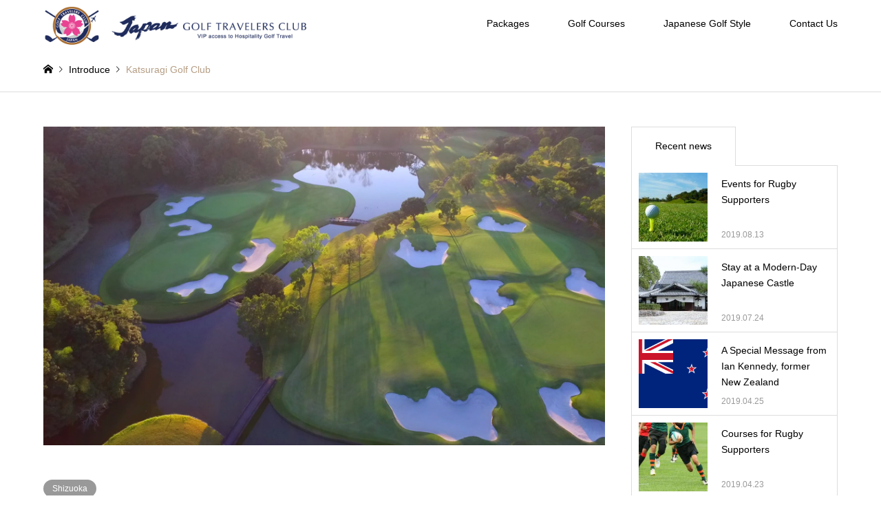

--- FILE ---
content_type: text/html; charset=UTF-8
request_url: https://japangolf.jp/introduce/katsuragigolfclub/
body_size: 19864
content:
<!DOCTYPE html>
<html lang="en-US">
<head>
<meta charset="UTF-8">
<!--[if IE]><meta http-equiv="X-UA-Compatible" content="IE=edge"><![endif]-->
<meta name="viewport" content="width=device-width">
<title>Katsuragi Golf Club | japangolf.jp powered by Japan Golf Travelers Club</title>
<meta name="description" content="Designed by Japan's leading golf course designer, Katsuragi Golf club is home to two majestic 18-hole courses featuring ...">
<link rel="pingback" href="https://japangolf.jp/wp/xmlrpc.php">
<meta name='robots' content='max-image-preview:large' />
<link rel="alternate" type="application/rss+xml" title="japangolf.jp powered by Japan Golf Travelers Club &raquo; Feed" href="https://japangolf.jp/feed/" />
<link rel="alternate" type="application/rss+xml" title="japangolf.jp powered by Japan Golf Travelers Club &raquo; Comments Feed" href="https://japangolf.jp/comments/feed/" />
<script type="text/javascript">
/* <![CDATA[ */
window._wpemojiSettings = {"baseUrl":"https:\/\/s.w.org\/images\/core\/emoji\/14.0.0\/72x72\/","ext":".png","svgUrl":"https:\/\/s.w.org\/images\/core\/emoji\/14.0.0\/svg\/","svgExt":".svg","source":{"concatemoji":"https:\/\/japangolf.jp\/wp\/wp-includes\/js\/wp-emoji-release.min.js?ver=6.4.7"}};
/*! This file is auto-generated */
!function(i,n){var o,s,e;function c(e){try{var t={supportTests:e,timestamp:(new Date).valueOf()};sessionStorage.setItem(o,JSON.stringify(t))}catch(e){}}function p(e,t,n){e.clearRect(0,0,e.canvas.width,e.canvas.height),e.fillText(t,0,0);var t=new Uint32Array(e.getImageData(0,0,e.canvas.width,e.canvas.height).data),r=(e.clearRect(0,0,e.canvas.width,e.canvas.height),e.fillText(n,0,0),new Uint32Array(e.getImageData(0,0,e.canvas.width,e.canvas.height).data));return t.every(function(e,t){return e===r[t]})}function u(e,t,n){switch(t){case"flag":return n(e,"\ud83c\udff3\ufe0f\u200d\u26a7\ufe0f","\ud83c\udff3\ufe0f\u200b\u26a7\ufe0f")?!1:!n(e,"\ud83c\uddfa\ud83c\uddf3","\ud83c\uddfa\u200b\ud83c\uddf3")&&!n(e,"\ud83c\udff4\udb40\udc67\udb40\udc62\udb40\udc65\udb40\udc6e\udb40\udc67\udb40\udc7f","\ud83c\udff4\u200b\udb40\udc67\u200b\udb40\udc62\u200b\udb40\udc65\u200b\udb40\udc6e\u200b\udb40\udc67\u200b\udb40\udc7f");case"emoji":return!n(e,"\ud83e\udef1\ud83c\udffb\u200d\ud83e\udef2\ud83c\udfff","\ud83e\udef1\ud83c\udffb\u200b\ud83e\udef2\ud83c\udfff")}return!1}function f(e,t,n){var r="undefined"!=typeof WorkerGlobalScope&&self instanceof WorkerGlobalScope?new OffscreenCanvas(300,150):i.createElement("canvas"),a=r.getContext("2d",{willReadFrequently:!0}),o=(a.textBaseline="top",a.font="600 32px Arial",{});return e.forEach(function(e){o[e]=t(a,e,n)}),o}function t(e){var t=i.createElement("script");t.src=e,t.defer=!0,i.head.appendChild(t)}"undefined"!=typeof Promise&&(o="wpEmojiSettingsSupports",s=["flag","emoji"],n.supports={everything:!0,everythingExceptFlag:!0},e=new Promise(function(e){i.addEventListener("DOMContentLoaded",e,{once:!0})}),new Promise(function(t){var n=function(){try{var e=JSON.parse(sessionStorage.getItem(o));if("object"==typeof e&&"number"==typeof e.timestamp&&(new Date).valueOf()<e.timestamp+604800&&"object"==typeof e.supportTests)return e.supportTests}catch(e){}return null}();if(!n){if("undefined"!=typeof Worker&&"undefined"!=typeof OffscreenCanvas&&"undefined"!=typeof URL&&URL.createObjectURL&&"undefined"!=typeof Blob)try{var e="postMessage("+f.toString()+"("+[JSON.stringify(s),u.toString(),p.toString()].join(",")+"));",r=new Blob([e],{type:"text/javascript"}),a=new Worker(URL.createObjectURL(r),{name:"wpTestEmojiSupports"});return void(a.onmessage=function(e){c(n=e.data),a.terminate(),t(n)})}catch(e){}c(n=f(s,u,p))}t(n)}).then(function(e){for(var t in e)n.supports[t]=e[t],n.supports.everything=n.supports.everything&&n.supports[t],"flag"!==t&&(n.supports.everythingExceptFlag=n.supports.everythingExceptFlag&&n.supports[t]);n.supports.everythingExceptFlag=n.supports.everythingExceptFlag&&!n.supports.flag,n.DOMReady=!1,n.readyCallback=function(){n.DOMReady=!0}}).then(function(){return e}).then(function(){var e;n.supports.everything||(n.readyCallback(),(e=n.source||{}).concatemoji?t(e.concatemoji):e.wpemoji&&e.twemoji&&(t(e.twemoji),t(e.wpemoji)))}))}((window,document),window._wpemojiSettings);
/* ]]> */
</script>
<link rel='stylesheet' id='style-css' href='https://japangolf.jp/wp/wp-content/themes/gensen_tcd050/style.css?ver=1.6' type='text/css' media='all' />
<style id='wp-emoji-styles-inline-css' type='text/css'>

	img.wp-smiley, img.emoji {
		display: inline !important;
		border: none !important;
		box-shadow: none !important;
		height: 1em !important;
		width: 1em !important;
		margin: 0 0.07em !important;
		vertical-align: -0.1em !important;
		background: none !important;
		padding: 0 !important;
	}
</style>
<link rel='stylesheet' id='wp-block-library-css' href='https://japangolf.jp/wp/wp-includes/css/dist/block-library/style.min.css?ver=6.4.7' type='text/css' media='all' />
<style id='classic-theme-styles-inline-css' type='text/css'>
/*! This file is auto-generated */
.wp-block-button__link{color:#fff;background-color:#32373c;border-radius:9999px;box-shadow:none;text-decoration:none;padding:calc(.667em + 2px) calc(1.333em + 2px);font-size:1.125em}.wp-block-file__button{background:#32373c;color:#fff;text-decoration:none}
</style>
<style id='global-styles-inline-css' type='text/css'>
body{--wp--preset--color--black: #000000;--wp--preset--color--cyan-bluish-gray: #abb8c3;--wp--preset--color--white: #ffffff;--wp--preset--color--pale-pink: #f78da7;--wp--preset--color--vivid-red: #cf2e2e;--wp--preset--color--luminous-vivid-orange: #ff6900;--wp--preset--color--luminous-vivid-amber: #fcb900;--wp--preset--color--light-green-cyan: #7bdcb5;--wp--preset--color--vivid-green-cyan: #00d084;--wp--preset--color--pale-cyan-blue: #8ed1fc;--wp--preset--color--vivid-cyan-blue: #0693e3;--wp--preset--color--vivid-purple: #9b51e0;--wp--preset--gradient--vivid-cyan-blue-to-vivid-purple: linear-gradient(135deg,rgba(6,147,227,1) 0%,rgb(155,81,224) 100%);--wp--preset--gradient--light-green-cyan-to-vivid-green-cyan: linear-gradient(135deg,rgb(122,220,180) 0%,rgb(0,208,130) 100%);--wp--preset--gradient--luminous-vivid-amber-to-luminous-vivid-orange: linear-gradient(135deg,rgba(252,185,0,1) 0%,rgba(255,105,0,1) 100%);--wp--preset--gradient--luminous-vivid-orange-to-vivid-red: linear-gradient(135deg,rgba(255,105,0,1) 0%,rgb(207,46,46) 100%);--wp--preset--gradient--very-light-gray-to-cyan-bluish-gray: linear-gradient(135deg,rgb(238,238,238) 0%,rgb(169,184,195) 100%);--wp--preset--gradient--cool-to-warm-spectrum: linear-gradient(135deg,rgb(74,234,220) 0%,rgb(151,120,209) 20%,rgb(207,42,186) 40%,rgb(238,44,130) 60%,rgb(251,105,98) 80%,rgb(254,248,76) 100%);--wp--preset--gradient--blush-light-purple: linear-gradient(135deg,rgb(255,206,236) 0%,rgb(152,150,240) 100%);--wp--preset--gradient--blush-bordeaux: linear-gradient(135deg,rgb(254,205,165) 0%,rgb(254,45,45) 50%,rgb(107,0,62) 100%);--wp--preset--gradient--luminous-dusk: linear-gradient(135deg,rgb(255,203,112) 0%,rgb(199,81,192) 50%,rgb(65,88,208) 100%);--wp--preset--gradient--pale-ocean: linear-gradient(135deg,rgb(255,245,203) 0%,rgb(182,227,212) 50%,rgb(51,167,181) 100%);--wp--preset--gradient--electric-grass: linear-gradient(135deg,rgb(202,248,128) 0%,rgb(113,206,126) 100%);--wp--preset--gradient--midnight: linear-gradient(135deg,rgb(2,3,129) 0%,rgb(40,116,252) 100%);--wp--preset--font-size--small: 13px;--wp--preset--font-size--medium: 20px;--wp--preset--font-size--large: 36px;--wp--preset--font-size--x-large: 42px;--wp--preset--spacing--20: 0.44rem;--wp--preset--spacing--30: 0.67rem;--wp--preset--spacing--40: 1rem;--wp--preset--spacing--50: 1.5rem;--wp--preset--spacing--60: 2.25rem;--wp--preset--spacing--70: 3.38rem;--wp--preset--spacing--80: 5.06rem;--wp--preset--shadow--natural: 6px 6px 9px rgba(0, 0, 0, 0.2);--wp--preset--shadow--deep: 12px 12px 50px rgba(0, 0, 0, 0.4);--wp--preset--shadow--sharp: 6px 6px 0px rgba(0, 0, 0, 0.2);--wp--preset--shadow--outlined: 6px 6px 0px -3px rgba(255, 255, 255, 1), 6px 6px rgba(0, 0, 0, 1);--wp--preset--shadow--crisp: 6px 6px 0px rgba(0, 0, 0, 1);}:where(.is-layout-flex){gap: 0.5em;}:where(.is-layout-grid){gap: 0.5em;}body .is-layout-flow > .alignleft{float: left;margin-inline-start: 0;margin-inline-end: 2em;}body .is-layout-flow > .alignright{float: right;margin-inline-start: 2em;margin-inline-end: 0;}body .is-layout-flow > .aligncenter{margin-left: auto !important;margin-right: auto !important;}body .is-layout-constrained > .alignleft{float: left;margin-inline-start: 0;margin-inline-end: 2em;}body .is-layout-constrained > .alignright{float: right;margin-inline-start: 2em;margin-inline-end: 0;}body .is-layout-constrained > .aligncenter{margin-left: auto !important;margin-right: auto !important;}body .is-layout-constrained > :where(:not(.alignleft):not(.alignright):not(.alignfull)){max-width: var(--wp--style--global--content-size);margin-left: auto !important;margin-right: auto !important;}body .is-layout-constrained > .alignwide{max-width: var(--wp--style--global--wide-size);}body .is-layout-flex{display: flex;}body .is-layout-flex{flex-wrap: wrap;align-items: center;}body .is-layout-flex > *{margin: 0;}body .is-layout-grid{display: grid;}body .is-layout-grid > *{margin: 0;}:where(.wp-block-columns.is-layout-flex){gap: 2em;}:where(.wp-block-columns.is-layout-grid){gap: 2em;}:where(.wp-block-post-template.is-layout-flex){gap: 1.25em;}:where(.wp-block-post-template.is-layout-grid){gap: 1.25em;}.has-black-color{color: var(--wp--preset--color--black) !important;}.has-cyan-bluish-gray-color{color: var(--wp--preset--color--cyan-bluish-gray) !important;}.has-white-color{color: var(--wp--preset--color--white) !important;}.has-pale-pink-color{color: var(--wp--preset--color--pale-pink) !important;}.has-vivid-red-color{color: var(--wp--preset--color--vivid-red) !important;}.has-luminous-vivid-orange-color{color: var(--wp--preset--color--luminous-vivid-orange) !important;}.has-luminous-vivid-amber-color{color: var(--wp--preset--color--luminous-vivid-amber) !important;}.has-light-green-cyan-color{color: var(--wp--preset--color--light-green-cyan) !important;}.has-vivid-green-cyan-color{color: var(--wp--preset--color--vivid-green-cyan) !important;}.has-pale-cyan-blue-color{color: var(--wp--preset--color--pale-cyan-blue) !important;}.has-vivid-cyan-blue-color{color: var(--wp--preset--color--vivid-cyan-blue) !important;}.has-vivid-purple-color{color: var(--wp--preset--color--vivid-purple) !important;}.has-black-background-color{background-color: var(--wp--preset--color--black) !important;}.has-cyan-bluish-gray-background-color{background-color: var(--wp--preset--color--cyan-bluish-gray) !important;}.has-white-background-color{background-color: var(--wp--preset--color--white) !important;}.has-pale-pink-background-color{background-color: var(--wp--preset--color--pale-pink) !important;}.has-vivid-red-background-color{background-color: var(--wp--preset--color--vivid-red) !important;}.has-luminous-vivid-orange-background-color{background-color: var(--wp--preset--color--luminous-vivid-orange) !important;}.has-luminous-vivid-amber-background-color{background-color: var(--wp--preset--color--luminous-vivid-amber) !important;}.has-light-green-cyan-background-color{background-color: var(--wp--preset--color--light-green-cyan) !important;}.has-vivid-green-cyan-background-color{background-color: var(--wp--preset--color--vivid-green-cyan) !important;}.has-pale-cyan-blue-background-color{background-color: var(--wp--preset--color--pale-cyan-blue) !important;}.has-vivid-cyan-blue-background-color{background-color: var(--wp--preset--color--vivid-cyan-blue) !important;}.has-vivid-purple-background-color{background-color: var(--wp--preset--color--vivid-purple) !important;}.has-black-border-color{border-color: var(--wp--preset--color--black) !important;}.has-cyan-bluish-gray-border-color{border-color: var(--wp--preset--color--cyan-bluish-gray) !important;}.has-white-border-color{border-color: var(--wp--preset--color--white) !important;}.has-pale-pink-border-color{border-color: var(--wp--preset--color--pale-pink) !important;}.has-vivid-red-border-color{border-color: var(--wp--preset--color--vivid-red) !important;}.has-luminous-vivid-orange-border-color{border-color: var(--wp--preset--color--luminous-vivid-orange) !important;}.has-luminous-vivid-amber-border-color{border-color: var(--wp--preset--color--luminous-vivid-amber) !important;}.has-light-green-cyan-border-color{border-color: var(--wp--preset--color--light-green-cyan) !important;}.has-vivid-green-cyan-border-color{border-color: var(--wp--preset--color--vivid-green-cyan) !important;}.has-pale-cyan-blue-border-color{border-color: var(--wp--preset--color--pale-cyan-blue) !important;}.has-vivid-cyan-blue-border-color{border-color: var(--wp--preset--color--vivid-cyan-blue) !important;}.has-vivid-purple-border-color{border-color: var(--wp--preset--color--vivid-purple) !important;}.has-vivid-cyan-blue-to-vivid-purple-gradient-background{background: var(--wp--preset--gradient--vivid-cyan-blue-to-vivid-purple) !important;}.has-light-green-cyan-to-vivid-green-cyan-gradient-background{background: var(--wp--preset--gradient--light-green-cyan-to-vivid-green-cyan) !important;}.has-luminous-vivid-amber-to-luminous-vivid-orange-gradient-background{background: var(--wp--preset--gradient--luminous-vivid-amber-to-luminous-vivid-orange) !important;}.has-luminous-vivid-orange-to-vivid-red-gradient-background{background: var(--wp--preset--gradient--luminous-vivid-orange-to-vivid-red) !important;}.has-very-light-gray-to-cyan-bluish-gray-gradient-background{background: var(--wp--preset--gradient--very-light-gray-to-cyan-bluish-gray) !important;}.has-cool-to-warm-spectrum-gradient-background{background: var(--wp--preset--gradient--cool-to-warm-spectrum) !important;}.has-blush-light-purple-gradient-background{background: var(--wp--preset--gradient--blush-light-purple) !important;}.has-blush-bordeaux-gradient-background{background: var(--wp--preset--gradient--blush-bordeaux) !important;}.has-luminous-dusk-gradient-background{background: var(--wp--preset--gradient--luminous-dusk) !important;}.has-pale-ocean-gradient-background{background: var(--wp--preset--gradient--pale-ocean) !important;}.has-electric-grass-gradient-background{background: var(--wp--preset--gradient--electric-grass) !important;}.has-midnight-gradient-background{background: var(--wp--preset--gradient--midnight) !important;}.has-small-font-size{font-size: var(--wp--preset--font-size--small) !important;}.has-medium-font-size{font-size: var(--wp--preset--font-size--medium) !important;}.has-large-font-size{font-size: var(--wp--preset--font-size--large) !important;}.has-x-large-font-size{font-size: var(--wp--preset--font-size--x-large) !important;}
.wp-block-navigation a:where(:not(.wp-element-button)){color: inherit;}
:where(.wp-block-post-template.is-layout-flex){gap: 1.25em;}:where(.wp-block-post-template.is-layout-grid){gap: 1.25em;}
:where(.wp-block-columns.is-layout-flex){gap: 2em;}:where(.wp-block-columns.is-layout-grid){gap: 2em;}
.wp-block-pullquote{font-size: 1.5em;line-height: 1.6;}
</style>
<link rel='stylesheet' id='forget-about-shortcode-buttons-css' href='https://japangolf.jp/wp/wp-content/plugins/forget-about-shortcode-buttons/public/css/button-styles.css?ver=2.1.3' type='text/css' media='all' />
<link rel="stylesheet" type="text/css" href="https://japangolf.jp/wp/wp-content/plugins/smart-slider-3/Public/SmartSlider3/Application/Frontend/Assets/dist/smartslider.min.css?ver=4e06d1a7" media="all">
<style data-related="n2-ss-6">div#n2-ss-6 .n2-ss-slider-1{display:grid;position:relative;}div#n2-ss-6 .n2-ss-slider-2{display:grid;position:relative;overflow:hidden;padding:0px 0px 0px 0px;border:0px solid RGBA(62,62,62,1);border-radius:0px;background-clip:padding-box;background-repeat:repeat;background-position:50% 50%;background-size:cover;background-attachment:scroll;z-index:1;}div#n2-ss-6:not(.n2-ss-loaded) .n2-ss-slider-2{background-image:none !important;}div#n2-ss-6 .n2-ss-slider-3{display:grid;grid-template-areas:'cover';position:relative;overflow:hidden;z-index:10;}div#n2-ss-6 .n2-ss-slider-3 > *{grid-area:cover;}div#n2-ss-6 .n2-ss-slide-backgrounds,div#n2-ss-6 .n2-ss-slider-3 > .n2-ss-divider{position:relative;}div#n2-ss-6 .n2-ss-slide-backgrounds{z-index:10;}div#n2-ss-6 .n2-ss-slide-backgrounds > *{overflow:hidden;}div#n2-ss-6 .n2-ss-slide-background{transform:translateX(-100000px);}div#n2-ss-6 .n2-ss-slider-4{place-self:center;position:relative;width:100%;height:100%;z-index:20;display:grid;grid-template-areas:'slide';}div#n2-ss-6 .n2-ss-slider-4 > *{grid-area:slide;}div#n2-ss-6.n2-ss-full-page--constrain-ratio .n2-ss-slider-4{height:auto;}div#n2-ss-6 .n2-ss-slide{display:grid;place-items:center;grid-auto-columns:100%;position:relative;z-index:20;-webkit-backface-visibility:hidden;transform:translateX(-100000px);}div#n2-ss-6 .n2-ss-slide{perspective:1500px;}div#n2-ss-6 .n2-ss-slide-active{z-index:21;}.n2-ss-background-animation{position:absolute;top:0;left:0;width:100%;height:100%;z-index:3;}div#n2-ss-6 .nextend-arrow{cursor:pointer;overflow:hidden;line-height:0 !important;z-index:18;-webkit-user-select:none;}div#n2-ss-6 .nextend-arrow img{position:relative;display:block;}div#n2-ss-6 .nextend-arrow img.n2-arrow-hover-img{display:none;}div#n2-ss-6 .nextend-arrow:FOCUS img.n2-arrow-hover-img,div#n2-ss-6 .nextend-arrow:HOVER img.n2-arrow-hover-img{display:inline;}div#n2-ss-6 .nextend-arrow:FOCUS img.n2-arrow-normal-img,div#n2-ss-6 .nextend-arrow:HOVER img.n2-arrow-normal-img{display:none;}div#n2-ss-6 .nextend-arrow-animated{overflow:hidden;}div#n2-ss-6 .nextend-arrow-animated > div{position:relative;}div#n2-ss-6 .nextend-arrow-animated .n2-active{position:absolute;}div#n2-ss-6 .nextend-arrow-animated-fade{transition:background 0.3s, opacity 0.4s;}div#n2-ss-6 .nextend-arrow-animated-horizontal > div{transition:all 0.4s;transform:none;}div#n2-ss-6 .nextend-arrow-animated-horizontal .n2-active{top:0;}div#n2-ss-6 .nextend-arrow-previous.nextend-arrow-animated-horizontal .n2-active{left:100%;}div#n2-ss-6 .nextend-arrow-next.nextend-arrow-animated-horizontal .n2-active{right:100%;}div#n2-ss-6 .nextend-arrow-previous.nextend-arrow-animated-horizontal:HOVER > div,div#n2-ss-6 .nextend-arrow-previous.nextend-arrow-animated-horizontal:FOCUS > div{transform:translateX(-100%);}div#n2-ss-6 .nextend-arrow-next.nextend-arrow-animated-horizontal:HOVER > div,div#n2-ss-6 .nextend-arrow-next.nextend-arrow-animated-horizontal:FOCUS > div{transform:translateX(100%);}div#n2-ss-6 .nextend-arrow-animated-vertical > div{transition:all 0.4s;transform:none;}div#n2-ss-6 .nextend-arrow-animated-vertical .n2-active{left:0;}div#n2-ss-6 .nextend-arrow-previous.nextend-arrow-animated-vertical .n2-active{top:100%;}div#n2-ss-6 .nextend-arrow-next.nextend-arrow-animated-vertical .n2-active{bottom:100%;}div#n2-ss-6 .nextend-arrow-previous.nextend-arrow-animated-vertical:HOVER > div,div#n2-ss-6 .nextend-arrow-previous.nextend-arrow-animated-vertical:FOCUS > div{transform:translateY(-100%);}div#n2-ss-6 .nextend-arrow-next.nextend-arrow-animated-vertical:HOVER > div,div#n2-ss-6 .nextend-arrow-next.nextend-arrow-animated-vertical:FOCUS > div{transform:translateY(100%);}div#n2-ss-6 .n2-ss-control-bullet{visibility:hidden;text-align:center;justify-content:center;z-index:14;}div#n2-ss-6 .n2-ss-control-bullet--calculate-size{left:0 !important;}div#n2-ss-6 .n2-ss-control-bullet-horizontal.n2-ss-control-bullet-fullsize{width:100%;}div#n2-ss-6 .n2-ss-control-bullet-vertical.n2-ss-control-bullet-fullsize{height:100%;flex-flow:column;}div#n2-ss-6 .nextend-bullet-bar{display:inline-flex;vertical-align:top;visibility:visible;align-items:center;flex-wrap:wrap;}div#n2-ss-6 .n2-bar-justify-content-left{justify-content:flex-start;}div#n2-ss-6 .n2-bar-justify-content-center{justify-content:center;}div#n2-ss-6 .n2-bar-justify-content-right{justify-content:flex-end;}div#n2-ss-6 .n2-ss-control-bullet-vertical > .nextend-bullet-bar{flex-flow:column;}div#n2-ss-6 .n2-ss-control-bullet-fullsize > .nextend-bullet-bar{display:flex;}div#n2-ss-6 .n2-ss-control-bullet-horizontal.n2-ss-control-bullet-fullsize > .nextend-bullet-bar{flex:1 1 auto;}div#n2-ss-6 .n2-ss-control-bullet-vertical.n2-ss-control-bullet-fullsize > .nextend-bullet-bar{height:100%;}div#n2-ss-6 .nextend-bullet-bar .n2-bullet{cursor:pointer;transition:background-color 0.4s;}div#n2-ss-6 .nextend-bullet-bar .n2-bullet.n2-active{cursor:default;}div#n2-ss-6 div.n2-ss-bullet-thumbnail-container{position:absolute;z-index:10000000;}div#n2-ss-6 .n2-ss-bullet-thumbnail-container .n2-ss-bullet-thumbnail{background-size:cover;background-repeat:no-repeat;background-position:center;}div#n2-ss-6 .nextend-thumbnail{flex:0 0 auto;overflow:hidden;}div#n2-ss-6 .nextend-thumbnail-default{position:relative;display:flex;flex-direction:column;z-index:10;}div#n2-ss-6 .nextend-thumbnail-inner{position:relative;flex-basis:0;flex-grow:1;scroll-behavior:smooth;scrollbar-width:none;}div#n2-ss-6 .nextend-thumbnail-inner::-webkit-scrollbar{width:0;height:0;background:transparent;}div#n2-ss-6 .nextend-thumbnail-button{position:absolute;display:grid;place-content:center;transition:all 0.4s;cursor:pointer;visibility:hidden;}div#n2-ss-6 .nextend-thumbnail-button *{visibility:visible;}div#n2-ss-6 .nextend-thumbnail-scroller{display:grid;}div#n2-ss-6 .n2-thumbnail-dot{position:relative;cursor:pointer;}div#n2-ss-6 .n2-thumbnail-dot img{object-fit:cover;max-width:none !important;}div#n2-ss-6 .n2-caption-before{order:-1;}div#n2-ss-6 .n2-caption-overlay{position:absolute;box-sizing:border-box;display:grid;place-content:center;}div#n2-ss-6 .n2-thumbnail-dot-type{position:absolute;left:50%;top:50%;transform:translate3d(-50%,-50%,0);}div#n2-ss-6 .nextend-thumbnail-vertical .nextend-thumbnail-scroller{min-height:100%;height:-moz-fit-content;height:-webkit-fit-content;height:fit-content;}div#n2-ss-6 .nextend-thumbnail-vertical .n2-align-content-start{align-content:flex-start;}div#n2-ss-6 .nextend-thumbnail-vertical .n2-align-content-center{align-content:center;}div#n2-ss-6 .nextend-thumbnail-vertical .n2-align-content-end{align-content:flex-end;}div#n2-ss-6 .nextend-thumbnail-vertical .n2-align-content-space-between{align-content:space-between;}div#n2-ss-6 .nextend-thumbnail-vertical .n2-align-content-space-around{align-content:space-around;}div#n2-ss-6 .nextend-thumbnail-vertical .nextend-thumbnail-inner{overflow-y:scroll;}div#n2-ss-6 .nextend-thumbnail-vertical .n2-thumbnail-dot{display:grid;grid-template-columns:auto 1fr;overflow:hidden;}div#n2-ss-6 .nextend-thumbnail-vertical .nextend-thumbnail-button{width:100%;}div#n2-ss-6 .nextend-thumbnail-vertical .nextend-thumbnail-previous{top:10px;}div#n2-ss-6 .nextend-thumbnail-vertical[data-has-previous="0"] .nextend-thumbnail-previous{transform:translateY(min(-100px,calc(-110%)));opacity:0;}div#n2-ss-6 .nextend-thumbnail-vertical .nextend-thumbnail-next{bottom:10px;}div#n2-ss-6 .nextend-thumbnail-vertical[data-has-next="0"] .nextend-thumbnail-next{transform:translateY(max(100px,calc(110%)));opacity:0;}div#n2-ss-6 .nextend-thumbnail-horizontal{flex-direction:row;}div#n2-ss-6 .nextend-thumbnail-horizontal .nextend-thumbnail-inner{overflow-x:scroll;}div#n2-ss-6 .nextend-thumbnail-horizontal .nextend-thumbnail-scroller{min-width:100%;width:-moz-fit-content;width:-webkit-fit-content;width:fit-content;grid-auto-flow:column;grid-auto-columns:min-content;}div#n2-ss-6 .nextend-thumbnail-horizontal .n2-align-content-start{justify-content:flex-start;}div#n2-ss-6 .nextend-thumbnail-horizontal .n2-align-content-center{justify-content:center;}div#n2-ss-6 .nextend-thumbnail-horizontal .n2-align-content-end{justify-content:flex-end;}div#n2-ss-6 .nextend-thumbnail-horizontal .n2-align-content-space-between{justify-content:space-between;}div#n2-ss-6 .nextend-thumbnail-horizontal .n2-align-content-space-around{justify-content:space-around;}div#n2-ss-6 .nextend-thumbnail-horizontal .n2-thumbnail-dot{display:grid;grid-template-rows:auto 1fr;overflow:hidden;}div#n2-ss-6 .nextend-thumbnail-horizontal .nextend-thumbnail-button{height:100%;}div#n2-ss-6 .nextend-thumbnail-horizontal .nextend-thumbnail-previous{left:10px;}div#n2-ss-6 .nextend-thumbnail-horizontal[data-has-previous="0"] .nextend-thumbnail-previous{transform:translateX(min(-100px,calc(-110%))) rotateZ(-90deg);opacity:0;}div#n2-ss-6 .nextend-thumbnail-horizontal .nextend-thumbnail-next{right:10px;}div#n2-ss-6 .nextend-thumbnail-horizontal[data-has-next="0"] .nextend-thumbnail-next{transform:translateX(max(100px,calc(110%))) rotateZ(-90deg);opacity:0;}div#n2-ss-6 .n2-style-c0fe1c7a37b7b7c3cb83a8d1cde6e7ce-dot{background: RGBA(0,0,0,0.67);opacity:1;padding:5px 5px 5px 5px ;box-shadow: none;border: 0px solid RGBA(0,0,0,1);border-radius:50px;margin:4px;}div#n2-ss-6 .n2-style-c0fe1c7a37b7b7c3cb83a8d1cde6e7ce-dot.n2-active, div#n2-ss-6 .n2-style-c0fe1c7a37b7b7c3cb83a8d1cde6e7ce-dot:HOVER, div#n2-ss-6 .n2-style-c0fe1c7a37b7b7c3cb83a8d1cde6e7ce-dot:FOCUS{background: #00c1c4;}div#n2-ss-6 .n2-style-df32cb3742fdac43eb0251df7d67c185-simple{background: #242424;opacity:1;padding:3px 3px 3px 3px ;box-shadow: none;border: 0px solid RGBA(0,0,0,1);border-radius:0px;}div#n2-ss-6 .n2-style-462cb0983aca6cda3fc34a0feea6024b-dot{background: RGBA(0,0,0,0);opacity:1;padding:0px 0px 0px 0px ;box-shadow: none;border: 0px solid RGBA(255,255,255,0);border-radius:0px;opacity:0.4;margin:3px;transition:all 0.4s;background-size:cover;}div#n2-ss-6 .n2-style-462cb0983aca6cda3fc34a0feea6024b-dot.n2-active, div#n2-ss-6 .n2-style-462cb0983aca6cda3fc34a0feea6024b-dot:HOVER, div#n2-ss-6 .n2-style-462cb0983aca6cda3fc34a0feea6024b-dot:FOCUS{border: 0px solid RGBA(255,255,255,0.8);opacity:1;}div#n2-ss-6 .n2-ss-slide-limiter{max-width:3000px;}div#n2-ss-6 .n-uc-7Iq2CmTRm8dV{padding:0px 0px 0px 0px}div#n2-ss-6 .n-uc-puZuEliKLCln{padding:0px 0px 0px 0px}div#n2-ss-6 .n-uc-53fwErI8gcum{padding:0px 0px 0px 0px}div#n2-ss-6 .n-uc-YJrAubH6XejQ{padding:0px 0px 0px 0px}div#n2-ss-6 .n-uc-1Nd1GW2Ywhts{padding:0px 0px 0px 0px}div#n2-ss-6 .n-uc-zET4QGK7y0P8{padding:0px 0px 0px 0px}div#n2-ss-6 .n-uc-uwevp39d1ZrD{padding:0px 0px 0px 0px}div#n2-ss-6 .n-uc-Qs55ICBpxO9l{padding:0px 0px 0px 0px}div#n2-ss-6 .n-uc-gdJ6T4EIKGlM{padding:0px 0px 0px 0px}div#n2-ss-6 .n-uc-Vt5Sd5ny46vf{padding:0px 0px 0px 0px}div#n2-ss-6 .n-uc-IB27nPsKjMbK{padding:0px 0px 0px 0px}div#n2-ss-6 .n-uc-hX3PbomoqCEj{padding:0px 0px 0px 0px}div#n2-ss-6 .n-uc-o3WqxX7CkDDS{padding:0px 0px 0px 0px}div#n2-ss-6 .n-uc-dn3XEkfC9X0Y{padding:0px 0px 0px 0px}div#n2-ss-6 .n-uc-0vlDfLcrathU{padding:0px 0px 0px 0px}div#n2-ss-6 .n-uc-B0gmtk2oMj1r{padding:0px 0px 0px 0px}div#n2-ss-6 .n-uc-jsN9e4h4YAJk{padding:0px 0px 0px 0px}div#n2-ss-6 .n-uc-L5wg6ct5itNq{padding:0px 0px 0px 0px}div#n2-ss-6 .nextend-arrow img{width: 32px}div#n2-ss-6 .n2-thumbnail-dot img{width:100px;height:60px}@media (min-width: 1200px){div#n2-ss-6 [data-hide-desktopportrait="1"]{display: none !important;}}@media (orientation: landscape) and (max-width: 1199px) and (min-width: 901px),(orientation: portrait) and (max-width: 1199px) and (min-width: 701px){div#n2-ss-6 [data-hide-tabletportrait="1"]{display: none !important;}}@media (orientation: landscape) and (max-width: 900px),(orientation: portrait) and (max-width: 700px){div#n2-ss-6 [data-hide-mobileportrait="1"]{display: none !important;}div#n2-ss-6 .nextend-arrow img{width: 16px}}</style>
<script type="text/javascript" src="https://japangolf.jp/wp/wp-includes/js/jquery/jquery.min.js?ver=3.7.1" id="jquery-core-js"></script>
<script type="text/javascript" src="https://japangolf.jp/wp/wp-includes/js/jquery/jquery-migrate.min.js?ver=3.4.1" id="jquery-migrate-js"></script>
<link rel="https://api.w.org/" href="https://japangolf.jp/wp-json/" /><link rel="canonical" href="https://japangolf.jp/introduce/katsuragigolfclub/" />
<link rel='shortlink' href='https://japangolf.jp/?p=757' />
<link rel="alternate" type="application/json+oembed" href="https://japangolf.jp/wp-json/oembed/1.0/embed?url=https%3A%2F%2Fjapangolf.jp%2Fintroduce%2Fkatsuragigolfclub%2F" />
<link rel="alternate" type="text/xml+oembed" href="https://japangolf.jp/wp-json/oembed/1.0/embed?url=https%3A%2F%2Fjapangolf.jp%2Fintroduce%2Fkatsuragigolfclub%2F&#038;format=xml" />

<link rel="stylesheet" href="https://japangolf.jp/wp/wp-content/themes/gensen_tcd050/css/design-plus.css?ver=1.6">
<link rel="stylesheet" href="https://japangolf.jp/wp/wp-content/themes/gensen_tcd050/css/sns-botton.css?ver=1.6">
<link rel="stylesheet" href="https://japangolf.jp/wp/wp-content/themes/gensen_tcd050/css/responsive.css?ver=1.6">
<link rel="stylesheet" href="https://japangolf.jp/wp/wp-content/themes/gensen_tcd050/css/footer-bar.css?ver=1.6">

<script src="https://japangolf.jp/wp/wp-content/themes/gensen_tcd050/js/jquery.easing.1.3.js?ver=1.6"></script>
<script src="https://japangolf.jp/wp/wp-content/themes/gensen_tcd050/js/jquery.textOverflowEllipsis.js?ver=1.6"></script>
<script src="https://japangolf.jp/wp/wp-content/themes/gensen_tcd050/js/jscript.js?ver=1.6"></script>
<script src="https://japangolf.jp/wp/wp-content/themes/gensen_tcd050/js/comment.js?ver=1.6"></script>
<script src="https://japangolf.jp/wp/wp-content/themes/gensen_tcd050/js/header_fix.js?ver=1.6"></script>
<script src="https://japangolf.jp/wp/wp-content/themes/gensen_tcd050/js/jquery.chosen.min.js?ver=1.6"></script>
<link rel="stylesheet" href="https://japangolf.jp/wp/wp-content/themes/gensen_tcd050/css/jquery.chosen.css?ver=1.6">

<style type="text/css">

#header_logo #logo_text .logo { font-size:36px; }
#header_logo_fix #logo_text_fixed .logo { font-size:36px; }
#footer_logo .logo_text { font-size:36px; }
#post_title { font-size:30px; }
.post_content { font-size:14px; }
#archive_headline { font-size:42px; }
#archive_desc { font-size:14px; }
  
@media screen and (max-width:991px) {
  #header_logo #logo_text .logo { font-size:26px; }
  #header_logo_fix #logo_text_fixed .logo { font-size:26px; }
  #footer_logo .logo_text { font-size:26px; }
  #post_title { font-size:16px; }
  .post_content { font-size:14px; }
  #archive_headline { font-size:20px; }
  #archive_desc { font-size:14px; }
}




.image {
overflow: hidden;
-webkit-backface-visibility: hidden;
backface-visibility: hidden;
-webkit-transition-duration: .35s;
-moz-transition-duration: .35s;
-ms-transition-duration: .35s;
-o-transition-duration: .35s;
transition-duration: .35s;
}
.image img {
-webkit-backface-visibility: hidden;
backface-visibility: hidden;
-webkit-transform: scale(1);
-webkit-transition-property: opacity, scale, -webkit-transform, transform;
-webkit-transition-duration: .35s;
-moz-transform: scale(1);
-moz-transition-property: opacity, scale, -moz-transform, transform;
-moz-transition-duration: .35s;
-ms-transform: scale(1);
-ms-transition-property: opacity, scale, -ms-transform, transform;
-ms-transition-duration: .35s;
-o-transform: scale(1);
-o-transition-property: opacity, scale, -o-transform, transform;
-o-transition-duration: .35s;
transform: scale(1);
transition-property: opacity, scale, transform;
transition-duration: .35s;
}
.image:hover img, a:hover .image img {
-webkit-transform: scale(1.2);
-moz-transform: scale(1.2);
-ms-transform: scale(1.2);
-o-transform: scale(1.2);
transform: scale(1.2);
}
.introduce_list_col a:hover .image img {
-webkit-transform: scale(1.2) translate3d(-41.66%, 0, 0);
-moz-transform: scale(1.2) translate3d(-41.66%, 0, 0);
-ms-transform: scale(1.2) translate3d(-41.66%, 0, 0);
-o-transform: scale(1.2) translate3d(-41.66%, 0, 0);
transform: scale(1.2) translate3d(-41.66%, 0, 0);
}


.archive_filter .button input:hover, .archive_sort dt,#post_pagination p, #post_pagination a:hover, #return_top a, .c-pw__btn,
#comment_header ul li a:hover, #comment_header ul li.comment_switch_active a, #comment_header #comment_closed p,
#introduce_slider .slick-dots li button:hover, #introduce_slider .slick-dots li.slick-active button
{ background-color:#b69e84; }

#comment_header ul li.comment_switch_active a, #comment_header #comment_closed p, #guest_info input:focus, #comment_textarea textarea:focus
{ border-color:#b69e84; }

#comment_header ul li.comment_switch_active a:after, #comment_header #comment_closed p:after
{ border-color:#b69e84 transparent transparent transparent; }

.header_search_inputs .chosen-results li[data-option-array-index="0"]
{ background-color:#b69e84 !important; border-color:#b69e84; }

a:hover, #bread_crumb li a:hover, #bread_crumb li.home a:hover:before, #bread_crumb li.last,
#archive_headline, .archive_header .headline, .archive_filter_headline, #related_post .headline,
#introduce_header .headline, .introduce_list_col .info .title, .introduce_archive_banner_link a:hover,
#recent_news .headline, #recent_news li a:hover, #comment_headline,
.side_headline, ul.banner_list li a:hover .caption, .footer_headline, .footer_widget a:hover,
#index_news .entry-date, #index_news_mobile .entry-date, .cb_content-carousel a:hover .image .title
{ color:#b69e84; }

#index_news_mobile .archive_link a:hover, .cb_content-blog_list .archive_link a:hover, #load_post a:hover, #submit_comment:hover, .c-pw__btn:hover
{ background-color:#92785f; }

#header_search select:focus, .header_search_inputs .chosen-with-drop .chosen-single span, #footer_contents a:hover, #footer_nav a:hover, #footer_social_link li:hover:before,
#header_slider .slick-arrow:hover, .cb_content-carousel .slick-arrow:hover
{ color:#92785f; }

.post_content a { color:#b69e84; }

#header_search, #index_header_search { background-color:#222222; }

#footer_nav { background-color:#ffffff; }
#footer_contents { background-color:#000000; }

#header_search_submit { background-color:rgba(0,0,0,0); }
#header_search_submit:hover { background-color:rgba(146,120,95,1.0); }
.cat-category { background-color:#999999 !important; }
.cat-category2 { background-color:#000000 !important; }
.cat-category4 { background-color:#999999 !important; }

@media only screen and (min-width:992px) {
  #global_menu ul ul a { background-color:#b69e84; }
  #global_menu ul ul a:hover, #global_menu ul ul .current-menu-item > a { background-color:#92785f; }
  #header_top { background-color:#ffffff; }
  .has_header_content #header_top { background-color:rgba(255,255,255,1); }
  .fix_top.header_fix #header_top { background-color:rgba(0,0,0,1); }
  #header_logo a, #global_menu > ul > li > a { color:#000000; }
  #header_logo_fix a, .fix_top.header_fix #global_menu > ul > li > a { color:#ffffff; }
  .has_header_content #index_header_search { background-color:rgba(34,34,34,0.6); }
}
@media screen and (max-width:991px) {
  #global_menu { background-color:#b69e84; }
  #global_menu a:hover, #global_menu .current-menu-item > a { background-color:#92785f; }
  #header_top { background-color:#ffffff; }
  #header_top a, #header_top a:before { color:#000000 !important; }
  .mobile_fix_top.header_fix #header_top { background-color:rgba(0,0,0,1); }
  .mobile_fix_top.header_fix #header_top a, .mobile_fix_top.header_fix #header_top a:before { color:#ffffff !important; }
  .archive_sort dt { color:#b69e84; }
  .post-type-archive-news #recent_news .show_date li .date { color:#b69e84; }
}



</style>

<style type="text/css"></style><link rel="icon" href="https://japangolf.jp/wp/wp-content/uploads/2019/02/cropped-golf2-32x32.png" sizes="32x32" />
<link rel="icon" href="https://japangolf.jp/wp/wp-content/uploads/2019/02/cropped-golf2-192x192.png" sizes="192x192" />
<link rel="apple-touch-icon" href="https://japangolf.jp/wp/wp-content/uploads/2019/02/cropped-golf2-180x180.png" />
<meta name="msapplication-TileImage" content="https://japangolf.jp/wp/wp-content/uploads/2019/02/cropped-golf2-270x270.png" />
		<style type="text/css" id="wp-custom-css">
			.post_content h2 {
    border-top: solid 1px #242424;
    border-bottom: solid 1px #242424;
    padding: 20px 0;
    margin-bottom: 20px;
    font-size: 200%;
}

.post_content h3 {
  padding: 0.4em 0.5em;
  border-left: solid 5px #b69e84;
  font-size: 160%;
}

.post_content h4 {
    font-size: 140%;
	font-weight: bold;
}

#post_title {
	font-size: 36px;
	font-weight: bold;
	padding-top: 20px;
	padding-bottom: 20px;
}

.post_content p {
    line-height: 1.6;
}
.movie-wrap {
     position: relative;
     padding-bottom: 56.25%; /*アスペクト比 16:9の場合の縦幅*/
     height: 0;
     overflow: hidden;
}
 
.movie-wrap iframe {
     position: absolute;
     top: 0;
	   width: 90%;
     height: 90%;
	    margin : 0 auto;
}		</style>
		<!-- Global site tag (gtag.js) - Google Analytics -->
<script async src="https://www.googletagmanager.com/gtag/js?id=UA-140712471-2"></script>
<script>
  window.dataLayer = window.dataLayer || [];
  function gtag(){dataLayer.push(arguments);}
  gtag('js', new Date());

  gtag('config', 'UA-140712471-2');
</script>


<script>(function(){this._N2=this._N2||{_r:[],_d:[],r:function(){this._r.push(arguments)},d:function(){this._d.push(arguments)}}}).call(window);!function(a){a.indexOf("Safari")>0&&-1===a.indexOf("Chrome")&&document.documentElement.style.setProperty("--ss-safari-fix-225962","1px")}(navigator.userAgent);</script><script src="https://japangolf.jp/wp/wp-content/plugins/smart-slider-3/Public/SmartSlider3/Application/Frontend/Assets/dist/n2.min.js?ver=4e06d1a7" defer async></script>
<script src="https://japangolf.jp/wp/wp-content/plugins/smart-slider-3/Public/SmartSlider3/Application/Frontend/Assets/dist/smartslider-frontend.min.js?ver=4e06d1a7" defer async></script>
<script src="https://japangolf.jp/wp/wp-content/plugins/smart-slider-3/Public/SmartSlider3/Slider/SliderType/Simple/Assets/dist/ss-simple.min.js?ver=4e06d1a7" defer async></script>
<script src="https://japangolf.jp/wp/wp-content/plugins/smart-slider-3/Public/SmartSlider3/Widget/Arrow/ArrowImage/Assets/dist/w-arrow-image.min.js?ver=4e06d1a7" defer async></script>
<script src="https://japangolf.jp/wp/wp-content/plugins/smart-slider-3/Public/SmartSlider3/Widget/Bullet/Assets/dist/w-bullet.min.js?ver=4e06d1a7" defer async></script>
<script src="https://japangolf.jp/wp/wp-content/plugins/smart-slider-3/Public/SmartSlider3/Widget/Thumbnail/Basic/Assets/dist/w-thumbnail-horizontal.min.js?ver=4e06d1a7" defer async></script>
<script>_N2.r('documentReady',function(){_N2.r(["documentReady","smartslider-frontend","SmartSliderWidgetArrowImage","SmartSliderWidgetBulletTransition","SmartSliderWidgetThumbnailDefaultHorizontal","ss-simple"],function(){new _N2.SmartSliderSimple('n2-ss-6',{"admin":false,"background.video.mobile":1,"loadingTime":2000,"alias":{"id":0,"smoothScroll":0,"slideSwitch":0,"scroll":1},"align":"normal","isDelayed":0,"responsive":{"mediaQueries":{"all":false,"desktopportrait":["(min-width: 1200px)"],"tabletportrait":["(orientation: landscape) and (max-width: 1199px) and (min-width: 901px)","(orientation: portrait) and (max-width: 1199px) and (min-width: 701px)"],"mobileportrait":["(orientation: landscape) and (max-width: 900px)","(orientation: portrait) and (max-width: 700px)"]},"base":{"slideOuterWidth":1200,"slideOuterHeight":500,"sliderWidth":1200,"sliderHeight":500,"slideWidth":1200,"slideHeight":500},"hideOn":{"desktopLandscape":false,"desktopPortrait":false,"tabletLandscape":false,"tabletPortrait":false,"mobileLandscape":false,"mobilePortrait":false},"onResizeEnabled":true,"type":"auto","sliderHeightBasedOn":"real","focusUser":1,"focusEdge":"auto","breakpoints":[{"device":"tabletPortrait","type":"max-screen-width","portraitWidth":1199,"landscapeWidth":1199},{"device":"mobilePortrait","type":"max-screen-width","portraitWidth":700,"landscapeWidth":900}],"enabledDevices":{"desktopLandscape":0,"desktopPortrait":1,"tabletLandscape":0,"tabletPortrait":1,"mobileLandscape":0,"mobilePortrait":1},"sizes":{"desktopPortrait":{"width":1200,"height":500,"max":3000,"min":1200},"tabletPortrait":{"width":701,"height":292,"customHeight":false,"max":1199,"min":701},"mobilePortrait":{"width":320,"height":133,"customHeight":false,"max":900,"min":320}},"overflowHiddenPage":0,"focus":{"offsetTop":"#wpadminbar","offsetBottom":""}},"controls":{"mousewheel":0,"touch":"horizontal","keyboard":1,"blockCarouselInteraction":1},"playWhenVisible":1,"playWhenVisibleAt":0.5,"lazyLoad":0,"lazyLoadNeighbor":0,"blockrightclick":0,"maintainSession":0,"autoplay":{"enabled":0,"start":1,"duration":8000,"autoplayLoop":1,"allowReStart":0,"pause":{"click":1,"mouse":"0","mediaStarted":1},"resume":{"click":0,"mouse":0,"mediaEnded":1,"slidechanged":0},"interval":1,"intervalModifier":"loop","intervalSlide":"current"},"perspective":1500,"layerMode":{"playOnce":0,"playFirstLayer":1,"mode":"skippable","inAnimation":"mainInEnd"},"bgAnimations":0,"mainanimation":{"type":"horizontal","duration":800,"delay":0,"ease":"easeOutQuad","shiftedBackgroundAnimation":0},"carousel":1,"initCallbacks":function(){new _N2.SmartSliderWidgetArrowImage(this);new _N2.SmartSliderWidgetBulletTransition(this,{"area":10,"dotClasses":"n2-style-c0fe1c7a37b7b7c3cb83a8d1cde6e7ce-dot ","mode":"","action":"click"});new _N2.SmartSliderWidgetThumbnailDefaultHorizontal(this,{"action":"click","minimumThumbnailCount":1})}})})});</script></head>
<body id="body" class="introduce-template-default single single-introduce postid-757 fix_top mobile_fix_top">


 <div id="header">
  <div id="header_top">
   <div class="inner clearfix">
    <div id="header_logo">
     <div id="logo_image">
 <h1 class="logo">
  <a href="https://japangolf.jp/" title="japangolf.jp powered by Japan Golf Travelers Club" data-label="japangolf.jp powered by Japan Golf Travelers Club"><img src="https://japangolf.jp/wp/wp-content/uploads/2019/04/logo_jgtc.png?1768744516" alt="japangolf.jp powered by Japan Golf Travelers Club" title="japangolf.jp powered by Japan Golf Travelers Club" /></a>
 </h1>
</div>
    </div>
    <div id="header_logo_fix">
     <div id="logo_text_fixed">
 <p class="logo rich_font"><a href="https://japangolf.jp/" title="japangolf.jp powered by Japan Golf Travelers Club">japangolf.jp powered by Japan Golf Travelers Club</a></p>
</div>
    </div>
    <a href="#" class="menu_button"><span>menu</span></a>
    <div id="global_menu">
     <ul id="menu-%e3%82%b0%e3%83%ad%e3%83%bc%e3%83%90%e3%83%ab%e3%83%8a%e3%83%93" class="menu"><li id="menu-item-25" class="menu-item menu-item-type-custom menu-item-object-custom menu-item-has-children menu-item-25"><a>Packages</a>
<ul class="sub-menu">
	<li id="menu-item-63" class="menu-item menu-item-type-taxonomy menu-item-object-category2 menu-item-63"><a href="https://japangolf.jp/category2/featurepackages/">Feature Packages</a></li>
	<li id="menu-item-65" class="menu-item menu-item-type-taxonomy menu-item-object-category2 menu-item-65"><a href="https://japangolf.jp/category2/packages-for-rugby-supporters/">Packages for Rugby Supporters</a></li>
</ul>
</li>
<li id="menu-item-169" class="menu-item menu-item-type-custom menu-item-object-custom menu-item-169"><a href="https://japangolf.jp/?post_type=introduce">Golf Courses</a></li>
<li id="menu-item-1004" class="menu-item menu-item-type-custom menu-item-object-custom menu-item-has-children menu-item-1004"><a>Japanese Golf Style</a>
<ul class="sub-menu">
	<li id="menu-item-1005" class="menu-item menu-item-type-post_type menu-item-object-page menu-item-1005"><a href="https://japangolf.jp/japangolfstyle/">Golf Culture</a></li>
	<li id="menu-item-1006" class="menu-item menu-item-type-post_type menu-item-object-page menu-item-1006"><a href="https://japangolf.jp/golf-bag-shipping-and-delivery/">Golf Bag Shipping and Delivery</a></li>
</ul>
</li>
<li id="menu-item-549" class="menu-item menu-item-type-post_type menu-item-object-page menu-item-549"><a href="https://japangolf.jp/contact-us/">Contact Us</a></li>
</ul>    </div>
   </div>
  </div>
 </div><!-- END #header -->

 <div id="main_contents" class="clearfix">


<div id="breadcrumb">
 <ul class="inner clearfix">
  <li itemscope="itemscope" itemtype="http://data-vocabulary.org/Breadcrumb" class="home"><a itemprop="url" href="https://japangolf.jp/"><span itemprop="title">Home</span></a></li>

  <li itemscope="itemscope" itemtype="http://data-vocabulary.org/Breadcrumb"><a itemprop="url" href="https://japangolf.jp/introduce/"><span itemprop="title">Introduce</span></a></li>
  <li class="last">Katsuragi Golf Club</li>

 </ul>
</div>

<div id="main_col" class="clearfix">

 <div id="left_col">


  <div id="article">


   <div id="post_image">
    <img width="860" height="488" src="https://japangolf.jp/wp/wp-content/uploads/2019/06/Katsuragi11コースイメージ-860x488.png" class="attachment-post-thumbnail size-post-thumbnail wp-post-image" alt="Golf course in the sun" decoding="async" fetchpriority="high" />   </div>

    <ul id="post_meta_top" class="meta clearfix"><li class="cat"><a href="https://japangolf.jp/category4/shizuoka/" title="Shizuoka" class="cat-category4">Shizuoka</a></li></ul>

   <h2 id="post_title" class="rich_font">Katsuragi Golf Club</h2>

    <div id="post_date"><time class="entry-date updated" datetime="2019-09-03T15:58:55+09:00">2019.06.18</time></div>

   <div class="single_share" id="single_share_top">
    <div class="share-type2 share-top">
	<div class="sns">
		<ul class="type2 clearfix">
		</ul>
	</div>
</div>
   </div>

   <div class="post_content clearfix">
    <h3 class="style5b">Designed by Japan&#8217;s leading golf course designer, Katsuragi Golf club is home to two majestic 18-hole courses featuring challenging arrangements of ponds, bunkers, trees, and rolling hills.</h3>
<p>Built in 1976, the Katsuragi Golf Club was designed by Japan&#8217;s leading golf course designer, Seiichi Inoue. Consisting of two majestic 18-hole courses, both the Yamana and Ugari courses have hosted numerous professional tournaments throughout the years, including the Yamaha Ladies Open.</p>
<p>Known for its stunning scenery, the Yamana course is at the top of its class, featuring a pond, bunkers, and trees strategically arranged in unique places. Conversely, the Ugari course challenges even the most methodical of players with its large-scale rolling hills</p>
<p><b>IMPORTANT:</b> To be eligible to play at the Katsuragi Golf Club and at the rates below, all golfers must stay at the Katsuragi Hotel Kitanomaru the night before or after play. Set amidst tranquil mountainous surroundings, the Katsuragi Hotel Kitanomaru is designed in traditional Japanese architecture with contemporary Western touches.</p>
<table style="height: 97px;">
<tbody>
<tr style="height: 30px;">
<th style="height: 10px; width: 267px;">Address</th>
<td style="height: 10px; width: 506px;">
2505-2 Ugari, Fukuroi, Shizuoka 437-0121<br />
<a href="https://goo.gl/maps/akxvZ2ePCq1EJmJX9">Google Maps</a></td>
</tr>
<tr style="height: 30px;">
<th style="height: 67px; width: 267px;">Website</th>
<td style="height: 67px; width: 506px;">
<strong>Japanese site: </strong><a href="https://www.yamaharesort.co.jp/katsuragigolf/">click here</a><br />
<strong>English site: </strong><a href="https://www.yamaharesort.co.jp/katsuragi-kitanomaru/en/">click here</a></td>
</tr>
</tbody>
</table>
<h3 class="style3a">Access</h3>
<table style="height: 140px;">
<tbody>
<tr style="height: 30px;">
<th style="width: 489px; height: 10px;">By car</th>
<td style="width: 827px; height: 10px;">
<span class="s1"><b>From Narita International Airport: </b>about 4 hours (296KM)</span><br />
<span class="s1"><b>From Haneda International Airport: </b>about 3 hours (228KM)</span><br />
<span class="s1"><b>From Tokyo Station: </b>about 3 hours (229KM)</span><br />
<span class="s1"><b>From Nagoya: </b>about 1 hour, 45 minutes (135KM)</span>
</td>
</tr>
<tr style="height: 30px;">
<th style="width: 489px; height: 10px;">By train</th>
<td style="width: 827px; height: 10px;">
<b>From Narita International Airport: </b>about 3 hours, 30 minutes<br />
<b>From Haneda International Airport: </b>about 3 hours<br />
<b>From Tokyo Station: </b>about 2 hours, 20 minutes<br />
<b>From Nagoya Station: </b>about 2 hours
</td>
</tr>
<tr style="height: 30px;">
<th style="height: 30px; width: 489px;">Closest station</th>
<td style="height: 30px; width: 827px;">Kakegawa Station (about 35 min., ¥5,000 by taxi)</td>
</tr>
<tr style="height: 30px;">
<th style="height: 30px; width: 489px;">Club bus</th>
<td style="height: 30px; width: 827px;">Not available</td>
</tr>
</tbody>
</table>
<h3 class="style3a">Price Reference (With Caddy)</h3>
<table style="height: 119px;">
<tbody>
<tr style="height: 30px;">
<th style="height: 30px; width: 290px;">Weekday</th>
<td style="height: 30px; width: 483px;">¥26,218</td>
</tr>
<tr style="height: 30px;">
<th style="height: 30px; width: 290px;">Sat / Sun / Public Holidays</th>
<td style="height: 30px; width: 483px;">¥34,858</td>
</tr>
<tr style="height: 30px;">
<th style="height: 59px; width: 290px;">Caddy Fees</th>
<td style="height: 59px; width: 483px;">
<b>Group of 2: </b>¥1,296 per person<br />
<b>Group of 3: </b> ¥324 per person
</td>
</tr>
</tbody>
</table>
<h3 class="style3a">Price (No Caddy)</h3>
<table style="height: 30px;">
<tbody>
<tr style="height: 30px;">
<th style="height: 30px; width: 1347px;">No service</th>
</tr>
</tbody>
</table>
<div><div class="n2-section-smartslider fitvidsignore " data-ssid="6" tabindex="0" role="region" aria-label="Slider"><div id="n2-ss-6-align" class="n2-ss-align"><div class="n2-padding"><div id="n2-ss-6" data-creator="Smart Slider 3" data-responsive="auto" class="n2-ss-slider n2-ow n2-has-hover n2notransition  ">









<div class="n2-ss-slider-wrapper-outside" style="grid-template-rows:1fr auto"><div class="n2-ss-slider-wrapper-inside">
        <div class="n2-ss-slider-1 n2_ss__touch_element n2-ow">
            <div class="n2-ss-slider-2 n2-ow">
                                                <div class="n2-ss-slider-3 n2-ow">

                    <div class="n2-ss-slide-backgrounds n2-ow-all"><div class="n2-ss-slide-background" data-public-id="1" data-mode="fill"><div class="n2-ss-slide-background-image" data-blur="0" data-opacity="100" data-x="50" data-y="50" data-alt="" data-title=""><picture class="skip-lazy" data-skip-lazy="1"><img decoding="async" src="//japangolf.jp/wp/wp-content/uploads/2019/07/Katsuragi-GC-caddie-room.jpeg" alt="" title="" loading="lazy" class="skip-lazy" data-skip-lazy="1"></picture></div><div data-color="RGBA(255,255,255,0)" style="background-color: RGBA(255,255,255,0);" class="n2-ss-slide-background-color"></div></div><div class="n2-ss-slide-background" data-public-id="2" data-mode="fill"><div class="n2-ss-slide-background-image" data-blur="0" data-opacity="100" data-x="50" data-y="50" data-alt="" data-title=""><picture class="skip-lazy" data-skip-lazy="1"><img decoding="async" src="//japangolf.jp/wp/wp-content/uploads/2019/07/Katsuragi-GC-CH-lobby.jpeg" alt="" title="" loading="lazy" class="skip-lazy" data-skip-lazy="1"></picture></div><div data-color="RGBA(255,255,255,0)" style="background-color: RGBA(255,255,255,0);" class="n2-ss-slide-background-color"></div></div><div class="n2-ss-slide-background" data-public-id="3" data-mode="fill"><div class="n2-ss-slide-background-image" data-blur="0" data-opacity="100" data-x="50" data-y="50" data-alt="" data-title=""><picture class="skip-lazy" data-skip-lazy="1"><img decoding="async" src="//japangolf.jp/wp/wp-content/uploads/2019/07/Katsuragi-GC-CH-shop.jpeg" alt="" title="" loading="lazy" class="skip-lazy" data-skip-lazy="1"></picture></div><div data-color="RGBA(255,255,255,0)" style="background-color: RGBA(255,255,255,0);" class="n2-ss-slide-background-color"></div></div><div class="n2-ss-slide-background" data-public-id="4" data-mode="fill"><div class="n2-ss-slide-background-image" data-blur="0" data-opacity="100" data-x="50" data-y="50" data-alt="" data-title=""><picture class="skip-lazy" data-skip-lazy="1"><img decoding="async" src="//japangolf.jp/wp/wp-content/uploads/2019/07/Katsuragi-GC-CH-tearoom.jpeg" alt="" title="" loading="lazy" class="skip-lazy" data-skip-lazy="1"></picture></div><div data-color="RGBA(255,255,255,0)" style="background-color: RGBA(255,255,255,0);" class="n2-ss-slide-background-color"></div></div><div class="n2-ss-slide-background" data-public-id="5" data-mode="fill"><div class="n2-ss-slide-background-image" data-blur="0" data-opacity="100" data-x="50" data-y="50" data-alt="" data-title=""><picture class="skip-lazy" data-skip-lazy="1"><img decoding="async" src="//japangolf.jp/wp/wp-content/uploads/2019/07/Katsuragi-GC-entrance.jpg" alt="" title="" loading="lazy" class="skip-lazy" data-skip-lazy="1"></picture></div><div data-color="RGBA(255,255,255,0)" style="background-color: RGBA(255,255,255,0);" class="n2-ss-slide-background-color"></div></div><div class="n2-ss-slide-background" data-public-id="6" data-mode="fill"><div class="n2-ss-slide-background-image" data-blur="0" data-opacity="100" data-x="50" data-y="50" data-alt="" data-title=""><picture class="skip-lazy" data-skip-lazy="1"><img decoding="async" src="//japangolf.jp/wp/wp-content/uploads/2019/07/Katsuragi-GC-fareway-1.jpeg" alt="" title="" loading="lazy" class="skip-lazy" data-skip-lazy="1"></picture></div><div data-color="RGBA(255,255,255,0)" style="background-color: RGBA(255,255,255,0);" class="n2-ss-slide-background-color"></div></div><div class="n2-ss-slide-background" data-public-id="7" data-mode="fill"><div class="n2-ss-slide-background-image" data-blur="0" data-opacity="100" data-x="50" data-y="50" data-alt="" data-title=""><picture class="skip-lazy" data-skip-lazy="1"><img decoding="async" src="//japangolf.jp/wp/wp-content/uploads/2019/07/Katsuragi-GC-fareway-2.jpg" alt="" title="" loading="lazy" class="skip-lazy" data-skip-lazy="1"></picture></div><div data-color="RGBA(255,255,255,0)" style="background-color: RGBA(255,255,255,0);" class="n2-ss-slide-background-color"></div></div><div class="n2-ss-slide-background" data-public-id="8" data-mode="fill"><div class="n2-ss-slide-background-image" data-blur="0" data-opacity="100" data-x="50" data-y="50" data-alt="" data-title=""><picture class="skip-lazy" data-skip-lazy="1"><img decoding="async" src="//japangolf.jp/wp/wp-content/uploads/2019/07/Katsuragi-GC-green.png" alt="" title="" loading="lazy" class="skip-lazy" data-skip-lazy="1"></picture></div><div data-color="RGBA(255,255,255,0)" style="background-color: RGBA(255,255,255,0);" class="n2-ss-slide-background-color"></div></div><div class="n2-ss-slide-background" data-public-id="9" data-mode="fill"><div class="n2-ss-slide-background-image" data-blur="0" data-opacity="100" data-x="50" data-y="50" data-alt="" data-title=""><picture class="skip-lazy" data-skip-lazy="1"><img decoding="async" src="//japangolf.jp/wp/wp-content/uploads/2019/07/Katsuragi-GC-Ugari-3.jpeg" alt="" title="" loading="lazy" class="skip-lazy" data-skip-lazy="1"></picture></div><div data-color="RGBA(255,255,255,0)" style="background-color: RGBA(255,255,255,0);" class="n2-ss-slide-background-color"></div></div><div class="n2-ss-slide-background" data-public-id="10" data-mode="fill"><div class="n2-ss-slide-background-image" data-blur="0" data-opacity="100" data-x="50" data-y="50" data-alt="" data-title=""><picture class="skip-lazy" data-skip-lazy="1"><img decoding="async" src="//japangolf.jp/wp/wp-content/uploads/2019/07/Katsuragi-GC-Ugari-4.jpeg" alt="" title="" loading="lazy" class="skip-lazy" data-skip-lazy="1"></picture></div><div data-color="RGBA(255,255,255,0)" style="background-color: RGBA(255,255,255,0);" class="n2-ss-slide-background-color"></div></div><div class="n2-ss-slide-background" data-public-id="11" data-mode="fill"><div class="n2-ss-slide-background-image" data-blur="0" data-opacity="100" data-x="50" data-y="50" data-alt="" data-title=""><picture class="skip-lazy" data-skip-lazy="1"><img decoding="async" src="//japangolf.jp/wp/wp-content/uploads/2019/07/Katsuragi-GC-women-locker-room.jpeg" alt="" title="" loading="lazy" class="skip-lazy" data-skip-lazy="1"></picture></div><div data-color="RGBA(255,255,255,0)" style="background-color: RGBA(255,255,255,0);" class="n2-ss-slide-background-color"></div></div><div class="n2-ss-slide-background" data-public-id="12" data-mode="fill"><div class="n2-ss-slide-background-image" data-blur="0" data-opacity="100" data-x="50" data-y="50" data-alt="" data-title=""><picture class="skip-lazy" data-skip-lazy="1"><img decoding="async" src="//japangolf.jp/wp/wp-content/uploads/2019/07/Katsuragi-GC-Yamana-4.jpg" alt="" title="" loading="lazy" class="skip-lazy" data-skip-lazy="1"></picture></div><div data-color="RGBA(255,255,255,0)" style="background-color: RGBA(255,255,255,0);" class="n2-ss-slide-background-color"></div></div><div class="n2-ss-slide-background" data-public-id="13" data-mode="fill"><div class="n2-ss-slide-background-image" data-blur="0" data-opacity="100" data-x="50" data-y="50" data-alt="" data-title=""><picture class="skip-lazy" data-skip-lazy="1"><img decoding="async" src="//japangolf.jp/wp/wp-content/uploads/2019/07/Katsuragi-GC-Yamana-5.jpg" alt="" title="" loading="lazy" class="skip-lazy" data-skip-lazy="1"></picture></div><div data-color="RGBA(255,255,255,0)" style="background-color: RGBA(255,255,255,0);" class="n2-ss-slide-background-color"></div></div><div class="n2-ss-slide-background" data-public-id="14" data-mode="fill"><div class="n2-ss-slide-background-image" data-blur="0" data-opacity="100" data-x="50" data-y="50" data-alt="" data-title=""><picture class="skip-lazy" data-skip-lazy="1"><img decoding="async" src="//japangolf.jp/wp/wp-content/uploads/2019/07/Katsuragi-GC-Yamana-51.png" alt="" title="" loading="lazy" class="skip-lazy" data-skip-lazy="1"></picture></div><div data-color="RGBA(255,255,255,0)" style="background-color: RGBA(255,255,255,0);" class="n2-ss-slide-background-color"></div></div><div class="n2-ss-slide-background" data-public-id="15" data-mode="fill"><div class="n2-ss-slide-background-image" data-blur="0" data-opacity="100" data-x="50" data-y="50" data-alt="" data-title=""><picture class="skip-lazy" data-skip-lazy="1"><img decoding="async" src="//japangolf.jp/wp/wp-content/uploads/2019/07/Katsuragi-GC-Yamana-12.png" alt="" title="" loading="lazy" class="skip-lazy" data-skip-lazy="1"></picture></div><div data-color="RGBA(255,255,255,0)" style="background-color: RGBA(255,255,255,0);" class="n2-ss-slide-background-color"></div></div><div class="n2-ss-slide-background" data-public-id="16" data-mode="fill"><div class="n2-ss-slide-background-image" data-blur="0" data-opacity="100" data-x="50" data-y="50" data-alt="" data-title=""><picture class="skip-lazy" data-skip-lazy="1"><img decoding="async" src="//japangolf.jp/wp/wp-content/uploads/2019/07/Katsuragi-GC-Yamana-17.png" alt="" title="" loading="lazy" class="skip-lazy" data-skip-lazy="1"></picture></div><div data-color="RGBA(255,255,255,0)" style="background-color: RGBA(255,255,255,0);" class="n2-ss-slide-background-color"></div></div><div class="n2-ss-slide-background" data-public-id="17" data-mode="fill"><div class="n2-ss-slide-background-image" data-blur="0" data-opacity="100" data-x="50" data-y="50" data-alt="" data-title=""><picture class="skip-lazy" data-skip-lazy="1"><img decoding="async" src="//japangolf.jp/wp/wp-content/uploads/2019/07/Katsuragi-GC-Yamana-171.jpg" alt="" title="" loading="lazy" class="skip-lazy" data-skip-lazy="1"></picture></div><div data-color="RGBA(255,255,255,0)" style="background-color: RGBA(255,255,255,0);" class="n2-ss-slide-background-color"></div></div><div class="n2-ss-slide-background" data-public-id="18" data-mode="fill"><div class="n2-ss-slide-background-image" data-blur="0" data-opacity="100" data-x="50" data-y="50" data-alt="" data-title=""><picture class="skip-lazy" data-skip-lazy="1"><img decoding="async" src="//japangolf.jp/wp/wp-content/uploads/2019/07/Katsuragi-GCmens-locker-room-.jpeg" alt="" title="" loading="lazy" class="skip-lazy" data-skip-lazy="1"></picture></div><div data-color="RGBA(255,255,255,0)" style="background-color: RGBA(255,255,255,0);" class="n2-ss-slide-background-color"></div></div></div>                    <div class="n2-ss-slider-4 n2-ow">
                        <svg xmlns="http://www.w3.org/2000/svg" viewBox="0 0 1200 500" data-related-device="desktopPortrait" class="n2-ow n2-ss-preserve-size n2-ss-preserve-size--slider n2-ss-slide-limiter"></svg><div data-first="1" data-slide-duration="0" data-id="45" data-slide-public-id="1" data-title="Katsuragi GC caddie room" class="n2-ss-slide n2-ow  n2-ss-slide-45"><div role="note" class="n2-ss-slide--focus" tabindex="-1">Katsuragi GC caddie room</div><div class="n2-ss-layers-container n2-ss-slide-limiter n2-ow"><div class="n2-ss-layer n2-ow n-uc-7Iq2CmTRm8dV" data-sstype="slide" data-pm="default"></div></div></div><div data-slide-duration="0" data-id="46" data-slide-public-id="2" data-title="Katsuragi GC CH lobby" class="n2-ss-slide n2-ow  n2-ss-slide-46"><div role="note" class="n2-ss-slide--focus" tabindex="-1">Katsuragi GC CH lobby</div><div class="n2-ss-layers-container n2-ss-slide-limiter n2-ow"><div class="n2-ss-layer n2-ow n-uc-puZuEliKLCln" data-sstype="slide" data-pm="default"></div></div></div><div data-slide-duration="0" data-id="47" data-slide-public-id="3" data-title="Katsuragi GC CH shop" class="n2-ss-slide n2-ow  n2-ss-slide-47"><div role="note" class="n2-ss-slide--focus" tabindex="-1">Katsuragi GC CH shop</div><div class="n2-ss-layers-container n2-ss-slide-limiter n2-ow"><div class="n2-ss-layer n2-ow n-uc-53fwErI8gcum" data-sstype="slide" data-pm="default"></div></div></div><div data-slide-duration="0" data-id="48" data-slide-public-id="4" data-title="Katsuragi GC CH tearoom" class="n2-ss-slide n2-ow  n2-ss-slide-48"><div role="note" class="n2-ss-slide--focus" tabindex="-1">Katsuragi GC CH tearoom</div><div class="n2-ss-layers-container n2-ss-slide-limiter n2-ow"><div class="n2-ss-layer n2-ow n-uc-YJrAubH6XejQ" data-sstype="slide" data-pm="default"></div></div></div><div data-slide-duration="0" data-id="49" data-slide-public-id="5" data-title="Katsuragi GC entrance" class="n2-ss-slide n2-ow  n2-ss-slide-49"><div role="note" class="n2-ss-slide--focus" tabindex="-1">Katsuragi GC entrance</div><div class="n2-ss-layers-container n2-ss-slide-limiter n2-ow"><div class="n2-ss-layer n2-ow n-uc-1Nd1GW2Ywhts" data-sstype="slide" data-pm="default"></div></div></div><div data-slide-duration="0" data-id="50" data-slide-public-id="6" data-title="Katsuragi GC fareway 1" class="n2-ss-slide n2-ow  n2-ss-slide-50"><div role="note" class="n2-ss-slide--focus" tabindex="-1">Katsuragi GC fareway 1</div><div class="n2-ss-layers-container n2-ss-slide-limiter n2-ow"><div class="n2-ss-layer n2-ow n-uc-zET4QGK7y0P8" data-sstype="slide" data-pm="default"></div></div></div><div data-slide-duration="0" data-id="51" data-slide-public-id="7" data-title="Katsuragi GC fareway 2" class="n2-ss-slide n2-ow  n2-ss-slide-51"><div role="note" class="n2-ss-slide--focus" tabindex="-1">Katsuragi GC fareway 2</div><div class="n2-ss-layers-container n2-ss-slide-limiter n2-ow"><div class="n2-ss-layer n2-ow n-uc-uwevp39d1ZrD" data-sstype="slide" data-pm="default"></div></div></div><div data-slide-duration="0" data-id="52" data-slide-public-id="8" data-title="Katsuragi GC green" class="n2-ss-slide n2-ow  n2-ss-slide-52"><div role="note" class="n2-ss-slide--focus" tabindex="-1">Katsuragi GC green</div><div class="n2-ss-layers-container n2-ss-slide-limiter n2-ow"><div class="n2-ss-layer n2-ow n-uc-Qs55ICBpxO9l" data-sstype="slide" data-pm="default"></div></div></div><div data-slide-duration="0" data-id="53" data-slide-public-id="9" data-title="DCIM100MEDIADJI_0012.JPG" class="n2-ss-slide n2-ow  n2-ss-slide-53"><div role="note" class="n2-ss-slide--focus" tabindex="-1">DCIM100MEDIADJI_0012.JPG</div><div class="n2-ss-layers-container n2-ss-slide-limiter n2-ow"><div class="n2-ss-layer n2-ow n-uc-gdJ6T4EIKGlM" data-sstype="slide" data-pm="default"></div></div></div><div data-slide-duration="0" data-id="54" data-slide-public-id="10" data-title="DCIM100MEDIADJI_0009.JPG" class="n2-ss-slide n2-ow  n2-ss-slide-54"><div role="note" class="n2-ss-slide--focus" tabindex="-1">DCIM100MEDIADJI_0009.JPG</div><div class="n2-ss-layers-container n2-ss-slide-limiter n2-ow"><div class="n2-ss-layer n2-ow n-uc-Vt5Sd5ny46vf" data-sstype="slide" data-pm="default"></div></div></div><div data-slide-duration="0" data-id="55" data-slide-public-id="11" data-title="Katsuragi GC women locker room" class="n2-ss-slide n2-ow  n2-ss-slide-55"><div role="note" class="n2-ss-slide--focus" tabindex="-1">Katsuragi GC women locker room</div><div class="n2-ss-layers-container n2-ss-slide-limiter n2-ow"><div class="n2-ss-layer n2-ow n-uc-IB27nPsKjMbK" data-sstype="slide" data-pm="default"></div></div></div><div data-slide-duration="0" data-id="56" data-slide-public-id="12" data-title="Katsuragi GC Yamana 4" class="n2-ss-slide n2-ow  n2-ss-slide-56"><div role="note" class="n2-ss-slide--focus" tabindex="-1">Katsuragi GC Yamana 4</div><div class="n2-ss-layers-container n2-ss-slide-limiter n2-ow"><div class="n2-ss-layer n2-ow n-uc-hX3PbomoqCEj" data-sstype="slide" data-pm="default"></div></div></div><div data-slide-duration="0" data-id="57" data-slide-public-id="13" data-title="DCIM100MEDIADJI_0015.JPG" class="n2-ss-slide n2-ow  n2-ss-slide-57"><div role="note" class="n2-ss-slide--focus" tabindex="-1">DCIM100MEDIADJI_0015.JPG</div><div class="n2-ss-layers-container n2-ss-slide-limiter n2-ow"><div class="n2-ss-layer n2-ow n-uc-o3WqxX7CkDDS" data-sstype="slide" data-pm="default"></div></div></div><div data-slide-duration="0" data-id="58" data-slide-public-id="14" data-title="Katsuragi GC Yamana 5(1)" class="n2-ss-slide n2-ow  n2-ss-slide-58"><div role="note" class="n2-ss-slide--focus" tabindex="-1">Katsuragi GC Yamana 5(1)</div><div class="n2-ss-layers-container n2-ss-slide-limiter n2-ow"><div class="n2-ss-layer n2-ow n-uc-dn3XEkfC9X0Y" data-sstype="slide" data-pm="default"></div></div></div><div data-slide-duration="0" data-id="59" data-slide-public-id="15" data-title="Katsuragi GC Yamana 12" class="n2-ss-slide n2-ow  n2-ss-slide-59"><div role="note" class="n2-ss-slide--focus" tabindex="-1">Katsuragi GC Yamana 12</div><div class="n2-ss-layers-container n2-ss-slide-limiter n2-ow"><div class="n2-ss-layer n2-ow n-uc-0vlDfLcrathU" data-sstype="slide" data-pm="default"></div></div></div><div data-slide-duration="0" data-id="60" data-slide-public-id="16" data-title="Katsuragi GC Yamana 17" class="n2-ss-slide n2-ow  n2-ss-slide-60"><div role="note" class="n2-ss-slide--focus" tabindex="-1">Katsuragi GC Yamana 17</div><div class="n2-ss-layers-container n2-ss-slide-limiter n2-ow"><div class="n2-ss-layer n2-ow n-uc-B0gmtk2oMj1r" data-sstype="slide" data-pm="default"></div></div></div><div data-slide-duration="0" data-id="61" data-slide-public-id="17" data-title="Katsuragi GC Yamana 17(1)" class="n2-ss-slide n2-ow  n2-ss-slide-61"><div role="note" class="n2-ss-slide--focus" tabindex="-1">Katsuragi GC Yamana 17(1)</div><div class="n2-ss-layers-container n2-ss-slide-limiter n2-ow"><div class="n2-ss-layer n2-ow n-uc-jsN9e4h4YAJk" data-sstype="slide" data-pm="default"></div></div></div><div data-slide-duration="0" data-id="62" data-slide-public-id="18" data-title="Katsuragi GCmen's locker room" class="n2-ss-slide n2-ow  n2-ss-slide-62"><div role="note" class="n2-ss-slide--focus" tabindex="-1">Katsuragi GCmen's locker room</div><div class="n2-ss-layers-container n2-ss-slide-limiter n2-ow"><div class="n2-ss-layer n2-ow n-uc-L5wg6ct5itNq" data-sstype="slide" data-pm="default"></div></div></div>                    </div>

                                    </div>
            </div>
        </div>
        <div class="n2-ss-slider-controls n2-ss-slider-controls-absolute-left-center"><div style="--widget-offset:15px;" class="n2-ss-widget nextend-arrow n2-ow-all nextend-arrow-previous  nextend-arrow-animated-fade" data-hide-mobileportrait="1" id="n2-ss-6-arrow-previous" role="button" aria-label="previous arrow" tabindex="0"><img decoding="async" width="32" height="32" class="skip-lazy" data-skip-lazy="1" src="[data-uri]" alt="previous arrow"></div></div><div class="n2-ss-slider-controls n2-ss-slider-controls-absolute-right-center"><div style="--widget-offset:15px;" class="n2-ss-widget nextend-arrow n2-ow-all nextend-arrow-next  nextend-arrow-animated-fade" data-hide-mobileportrait="1" id="n2-ss-6-arrow-next" role="button" aria-label="next arrow" tabindex="0"><img decoding="async" width="32" height="32" class="skip-lazy" data-skip-lazy="1" src="[data-uri]" alt="next arrow"></div></div><div class="n2-ss-slider-controls n2-ss-slider-controls-absolute-center-bottom"><div style="--widget-offset:10px;" class="n2-ss-widget n2-ss-control-bullet n2-ow-all n2-ss-control-bullet-horizontal"><div class=" nextend-bullet-bar n2-bar-justify-content-center"><div class="n2-bullet n2-style-c0fe1c7a37b7b7c3cb83a8d1cde6e7ce-dot " style="visibility:hidden;"></div></div></div></div></div><div class="n2-ss-slider-controls n2-ss-slider-controls-below"><div data-width-percent="100" class="n2-ss-widget nextend-thumbnail nextend-thumbnail-default nextend-thumbnail-horizontal n2-ow-all" data-hide-mobileportrait="1" style="width:100%;" data-has-next="0" data-has-previous="0"><div class="nextend-thumbnail-inner n2-style-df32cb3742fdac43eb0251df7d67c185-simple "><div class="nextend-thumbnail-scroller n2-align-content-start" style="grid-template-rows:repeat(1, 1fr)"><div class="n2-thumbnail-dot n2-style-462cb0983aca6cda3fc34a0feea6024b-dot " data-slide-public-id="1" role="button" aria-label="Katsuragi GC caddie room" tabindex="0"><picture class="skip-lazy" data-skip-lazy="1"><img decoding="async" alt="Katsuragi GC caddie room" src="//japangolf.jp/wp/wp-content/uploads/2019/07/Katsuragi-GC-caddie-room.jpeg" width="800" height="600" loading="lazy" class="skip-lazy" data-skip-lazy="1" /></picture></div><div class="n2-thumbnail-dot n2-style-462cb0983aca6cda3fc34a0feea6024b-dot " data-slide-public-id="2" role="button" aria-label="Katsuragi GC CH lobby" tabindex="0"><picture class="skip-lazy" data-skip-lazy="1"><img decoding="async" alt="Katsuragi GC CH lobby" src="//japangolf.jp/wp/wp-content/uploads/2019/07/Katsuragi-GC-CH-lobby.jpeg" width="800" height="533" loading="lazy" class="skip-lazy" data-skip-lazy="1" /></picture></div><div class="n2-thumbnail-dot n2-style-462cb0983aca6cda3fc34a0feea6024b-dot " data-slide-public-id="3" role="button" aria-label="Katsuragi GC CH shop" tabindex="0"><picture class="skip-lazy" data-skip-lazy="1"><img decoding="async" alt="Katsuragi GC CH shop" src="//japangolf.jp/wp/wp-content/uploads/2019/07/Katsuragi-GC-CH-shop.jpeg" width="800" height="533" loading="lazy" class="skip-lazy" data-skip-lazy="1" /></picture></div><div class="n2-thumbnail-dot n2-style-462cb0983aca6cda3fc34a0feea6024b-dot " data-slide-public-id="4" role="button" aria-label="Katsuragi GC CH tearoom" tabindex="0"><picture class="skip-lazy" data-skip-lazy="1"><img decoding="async" alt="Katsuragi GC CH tearoom" src="//japangolf.jp/wp/wp-content/uploads/2019/07/Katsuragi-GC-CH-tearoom.jpeg" width="800" height="533" loading="lazy" class="skip-lazy" data-skip-lazy="1" /></picture></div><div class="n2-thumbnail-dot n2-style-462cb0983aca6cda3fc34a0feea6024b-dot " data-slide-public-id="5" role="button" aria-label="Katsuragi GC entrance" tabindex="0"><picture class="skip-lazy" data-skip-lazy="1"><img decoding="async" alt="Katsuragi GC entrance" src="//japangolf.jp/wp/wp-content/uploads/2019/07/Katsuragi-GC-entrance.jpg" width="800" height="325" loading="lazy" class="skip-lazy" data-skip-lazy="1" /></picture></div><div class="n2-thumbnail-dot n2-style-462cb0983aca6cda3fc34a0feea6024b-dot " data-slide-public-id="6" role="button" aria-label="Katsuragi GC fareway 1" tabindex="0"><picture class="skip-lazy" data-skip-lazy="1"><img decoding="async" alt="Katsuragi GC fareway 1" src="//japangolf.jp/wp/wp-content/uploads/2019/07/Katsuragi-GC-fareway-1.jpeg" width="800" height="600" loading="lazy" class="skip-lazy" data-skip-lazy="1" /></picture></div><div class="n2-thumbnail-dot n2-style-462cb0983aca6cda3fc34a0feea6024b-dot " data-slide-public-id="7" role="button" aria-label="Katsuragi GC fareway 2" tabindex="0"><picture class="skip-lazy" data-skip-lazy="1"><img decoding="async" alt="Katsuragi GC fareway 2" src="//japangolf.jp/wp/wp-content/uploads/2019/07/Katsuragi-GC-fareway-2.jpg" width="800" height="600" loading="lazy" class="skip-lazy" data-skip-lazy="1" /></picture></div><div class="n2-thumbnail-dot n2-style-462cb0983aca6cda3fc34a0feea6024b-dot " data-slide-public-id="8" role="button" aria-label="Katsuragi GC green" tabindex="0"><picture class="skip-lazy" data-skip-lazy="1"><img decoding="async" alt="Katsuragi GC green" src="//japangolf.jp/wp/wp-content/uploads/2019/07/Katsuragi-GC-green.png" width="800" height="454" loading="lazy" class="skip-lazy" data-skip-lazy="1" /></picture></div><div class="n2-thumbnail-dot n2-style-462cb0983aca6cda3fc34a0feea6024b-dot " data-slide-public-id="9" role="button" aria-label="DCIM100MEDIADJI_0012.JPG" tabindex="0"><picture class="skip-lazy" data-skip-lazy="1"><img decoding="async" alt="DCIM100MEDIADJI_0012.JPG" src="//japangolf.jp/wp/wp-content/uploads/2019/07/Katsuragi-GC-Ugari-3.jpeg" width="800" height="600" loading="lazy" class="skip-lazy" data-skip-lazy="1" /></picture></div><div class="n2-thumbnail-dot n2-style-462cb0983aca6cda3fc34a0feea6024b-dot " data-slide-public-id="10" role="button" aria-label="DCIM100MEDIADJI_0009.JPG" tabindex="0"><picture class="skip-lazy" data-skip-lazy="1"><img decoding="async" alt="DCIM100MEDIADJI_0009.JPG" src="//japangolf.jp/wp/wp-content/uploads/2019/07/Katsuragi-GC-Ugari-4.jpeg" width="800" height="600" loading="lazy" class="skip-lazy" data-skip-lazy="1" /></picture></div><div class="n2-thumbnail-dot n2-style-462cb0983aca6cda3fc34a0feea6024b-dot " data-slide-public-id="11" role="button" aria-label="Katsuragi GC women locker room" tabindex="0"><picture class="skip-lazy" data-skip-lazy="1"><img decoding="async" alt="Katsuragi GC women locker room" src="//japangolf.jp/wp/wp-content/uploads/2019/07/Katsuragi-GC-women-locker-room.jpeg" width="800" height="533" loading="lazy" class="skip-lazy" data-skip-lazy="1" /></picture></div><div class="n2-thumbnail-dot n2-style-462cb0983aca6cda3fc34a0feea6024b-dot " data-slide-public-id="12" role="button" aria-label="Katsuragi GC Yamana 4" tabindex="0"><picture class="skip-lazy" data-skip-lazy="1"><img decoding="async" alt="Katsuragi GC Yamana 4" src="//japangolf.jp/wp/wp-content/uploads/2019/07/Katsuragi-GC-Yamana-4.jpg" width="800" height="343" loading="lazy" class="skip-lazy" data-skip-lazy="1" /></picture></div><div class="n2-thumbnail-dot n2-style-462cb0983aca6cda3fc34a0feea6024b-dot " data-slide-public-id="13" role="button" aria-label="DCIM100MEDIADJI_0015.JPG" tabindex="0"><picture class="skip-lazy" data-skip-lazy="1"><img decoding="async" alt="DCIM100MEDIADJI_0015.JPG" src="//japangolf.jp/wp/wp-content/uploads/2019/07/Katsuragi-GC-Yamana-5.jpg" width="800" height="417" loading="lazy" class="skip-lazy" data-skip-lazy="1" /></picture></div><div class="n2-thumbnail-dot n2-style-462cb0983aca6cda3fc34a0feea6024b-dot " data-slide-public-id="14" role="button" aria-label="Katsuragi GC Yamana 5(1)" tabindex="0"><picture class="skip-lazy" data-skip-lazy="1"><img decoding="async" alt="Katsuragi GC Yamana 5(1)" src="//japangolf.jp/wp/wp-content/uploads/2019/07/Katsuragi-GC-Yamana-51.png" width="800" height="454" loading="lazy" class="skip-lazy" data-skip-lazy="1" /></picture></div><div class="n2-thumbnail-dot n2-style-462cb0983aca6cda3fc34a0feea6024b-dot " data-slide-public-id="15" role="button" aria-label="Katsuragi GC Yamana 12" tabindex="0"><picture class="skip-lazy" data-skip-lazy="1"><img decoding="async" alt="Katsuragi GC Yamana 12" src="//japangolf.jp/wp/wp-content/uploads/2019/07/Katsuragi-GC-Yamana-12.png" width="800" height="454" loading="lazy" class="skip-lazy" data-skip-lazy="1" /></picture></div><div class="n2-thumbnail-dot n2-style-462cb0983aca6cda3fc34a0feea6024b-dot " data-slide-public-id="16" role="button" aria-label="Katsuragi GC Yamana 17" tabindex="0"><picture class="skip-lazy" data-skip-lazy="1"><img decoding="async" alt="Katsuragi GC Yamana 17" src="//japangolf.jp/wp/wp-content/uploads/2019/07/Katsuragi-GC-Yamana-17.png" width="800" height="454" loading="lazy" class="skip-lazy" data-skip-lazy="1" /></picture></div><div class="n2-thumbnail-dot n2-style-462cb0983aca6cda3fc34a0feea6024b-dot " data-slide-public-id="17" role="button" aria-label="Katsuragi GC Yamana 17(1)" tabindex="0"><picture class="skip-lazy" data-skip-lazy="1"><img decoding="async" alt="Katsuragi GC Yamana 17(1)" src="//japangolf.jp/wp/wp-content/uploads/2019/07/Katsuragi-GC-Yamana-171.jpg" width="800" height="1200" loading="lazy" class="skip-lazy" data-skip-lazy="1" /></picture></div><div class="n2-thumbnail-dot n2-style-462cb0983aca6cda3fc34a0feea6024b-dot " data-slide-public-id="18" role="button" aria-label="Katsuragi GCmen's locker room" tabindex="0"><picture class="skip-lazy" data-skip-lazy="1"><img decoding="async" alt="Katsuragi GCmen's locker room" src="//japangolf.jp/wp/wp-content/uploads/2019/07/Katsuragi-GCmens-locker-room-.jpeg" width="800" height="533" loading="lazy" class="skip-lazy" data-skip-lazy="1" /></picture></div></div></div><div class="nextend-thumbnail-button nextend-thumbnail-previous"><img decoding="async" width="26" height="26" style="width:26px;transform:rotateZ(-90deg);" loading="lazy" class="skip-lazy" data-skip-lazy="1" src="[data-uri]" alt="previous arrow"></div><div class="nextend-thumbnail-button nextend-thumbnail-next"><img decoding="async" width="26" height="26" style="width:26px;transform:rotateZ(-90deg);" loading="lazy" class="skip-lazy" data-skip-lazy="1" src="[data-uri]" alt="next arrow"></div></div></div></div></div><ss3-loader></ss3-loader></div></div><div class="n2_clear"></div></div></div>
<p style="text-align: center;"><a class="fasc-button fasc-size-large fasc-type-glossy fasc-rounded-medium fasc-ico-after dashicons-admin-comments fasc-style-bold" style="background-color: #1a97cc; color: #ffffff;" href="http://japangolf.jp/contact-us/">Contact Us About This Golf Course</a></p>
       </div>

   <div class="single_share" id="single_share_bottom">
    <div class="share-type2 share-btm">
	<div class="sns">
		<ul class="type2 clearfix">
			<li class="twitter">
				<a href="http://twitter.com/share?text=Katsuragi+Golf+Club&url=https%3A%2F%2Fjapangolf.jp%2Fintroduce%2Fkatsuragigolfclub%2F&via=&tw_p=tweetbutton&related=" onclick="javascript:window.open(this.href, '', 'menubar=no,toolbar=no,resizable=yes,scrollbars=yes,height=400,width=600');return false;"><i class="icon-twitter"></i><span class="ttl">Tweet</span><span class="share-count"></span></a>
			</li>
			<li class="facebook">
				<a href="//www.facebook.com/sharer/sharer.php?u=https://japangolf.jp/introduce/katsuragigolfclub/&amp;t=Katsuragi+Golf+Club" class="facebook-btn-icon-link" target="blank" rel="nofollow"><i class="icon-facebook"></i><span class="ttl">Share</span><span class="share-count"></span></a>
			</li>
			<li class="pocket">
				<a href="http://getpocket.com/edit?url=https%3A%2F%2Fjapangolf.jp%2Fintroduce%2Fkatsuragigolfclub%2F&title=Katsuragi+Golf+Club" target="blank"><i class="icon-pocket"></i><span class="ttl">Pocket</span><span class="share-count"></span></a>
			</li>
			<li class="rss">
				<a href="https://japangolf.jp/feed/" target="blank"><i class="icon-rss"></i><span class="ttl">RSS</span></a>
			</li>
			<li class="feedly">
				<a href="http://feedly.com/index.html#subscription/feed/https://japangolf.jp/feed/" target="blank"><i class="icon-feedly"></i><span class="ttl">feedly</span><span class="share-count"></span></a>
			</li>
			<li class="pinterest">
				<a rel="nofollow" target="_blank" href="https://www.pinterest.com/pin/create/button/?url=https%3A%2F%2Fjapangolf.jp%2Fintroduce%2Fkatsuragigolfclub%2F&media=https://japangolf.jp/wp/wp-content/uploads/2019/06/Katsuragi11コースイメージ-e1560840503204.png&description=Katsuragi+Golf+Club"><i class="icon-pinterest"></i><span class="ttl">Pin&nbsp;it</span></a>
			</li>
		</ul>
	</div>
</div>
   </div>


   <div id="previous_next_post_image" class="clearfix">
    <div class='prev_post has_image'><a href='https://japangolf.jp/introduce/kyotogolfclub/' title='Kyoto Golf Club' data-mobile-title='Prev post'><span class='title'>Kyoto Golf Club</span><span class='image'><img src='https://japangolf.jp/wp/wp-content/uploads/2019/06/Kyoto-GC-1-150x150.jpg' alt=''></span></a></div>
<div class='next_post has_image'><a href='https://japangolf.jp/introduce/fujiheigengc/' title='Fuji Heigen Golf Club' data-mobile-title='Next post'><span class='title'>Fuji Heigen Golf Club</span><span class='image'><img src='https://japangolf.jp/wp/wp-content/uploads/2019/07/Fuji-Heigen-GC-10-150x150.jpg' alt=''></span></a></div>
   </div>


  </div><!-- END #article -->


  <div id="related_post">
   <h3 class="headline rich_font">Related posts</h3>
    <ol class="clearfix">
     <li>
     <a href="https://japangolf.jp/introduce/fujiheigengc/">
      <div class="image">
      <img width="336" height="216" src="https://japangolf.jp/wp/wp-content/uploads/2019/07/Fuji-Heigen-GC-10-336x216.jpg" class="attachment-size2 size-size2 wp-post-image" alt="" decoding="async" loading="lazy" />      </div>
      <h4 class="title js-ellipsis">Fuji Heigen Golf Club</h4>
     </a>
    </li>
     <li>
     <a href="https://japangolf.jp/introduce/tomeicc/">
      <div class="image">
      <img width="336" height="216" src="https://japangolf.jp/wp/wp-content/uploads/2019/03/susono-336x216.jpg" class="attachment-size2 size-size2 wp-post-image" alt="" decoding="async" loading="lazy" />      </div>
      <h4 class="title js-ellipsis">Tomei Country Club</h4>
     </a>
    </li>
     <li>
     <a href="https://japangolf.jp/introduce/five-hundred-club/">
      <div class="image">
      <img width="336" height="216" src="https://japangolf.jp/wp/wp-content/uploads/2019/04/500_fuji_2-336x216.jpg" class="attachment-size2 size-size2 wp-post-image" alt="" decoding="async" loading="lazy" />      </div>
      <h4 class="title js-ellipsis">Five Hundred Club</h4>
     </a>
    </li>
     <li>
     <a href="https://japangolf.jp/introduce/kawanahotelgolfcourse/">
      <div class="image">
      <img width="336" height="216" src="https://japangolf.jp/wp/wp-content/uploads/2019/03/Fuji-Course-No.11-hole-336x216.jpg" class="attachment-size2 size-size2 wp-post-image" alt="" decoding="async" loading="lazy" />      </div>
      <h4 class="title js-ellipsis">Kawana Hotel Golf Course</h4>
     </a>
    </li>
     <li>
     <a href="https://japangolf.jp/introduce/ashinokocountryclub/">
      <div class="image">
      <img width="336" height="216" src="https://japangolf.jp/wp/wp-content/uploads/2019/04/ashinoko_01-336x216.jpg" class="attachment-size2 size-size2 wp-post-image" alt="" decoding="async" loading="lazy" />      </div>
      <h4 class="title js-ellipsis">Ashinoko Country Club</h4>
     </a>
    </li>
   </ol>
  </div>

 </div><!-- END #left_col -->

 <div id="side_col">
  <div class="widget side_widget clearfix styled_post_list1_widget" id="styled_post_list1_widget-2">
<input type="radio" id="styled_post_list1_widget-2-recent_post" name="styled_post_list1_widget-2-tab-radio" class="tab-radio tab-radio-recent_post" checked="checked" />
<ol class="styled_post_list1_tabs">
 <li class="tab-label-recent_post"><label for="styled_post_list1_widget-2-recent_post">Recent news</label></li>
</ol>
<ol class="styled_post_list1 tab-content-recent_post">
 <li class="clearfix">
  <a href="https://japangolf.jp/rugbyevents/">
   <div class="image">
    <img width="150" height="150" src="https://japangolf.jp/wp/wp-content/uploads/2019/08/WSL-Golf-4-150x150.jpg" class="attachment-size1 size-size1 wp-post-image" alt="" decoding="async" loading="lazy" />   </div>
   <div class="info">
    <h4 class="title">Events for Rugby Supporters</h4>
   <p class="date">2019.08.13</p>   </div>
  </a>
 </li>
 <li class="clearfix">
  <a href="https://japangolf.jp/katsuragipackage/">
   <div class="image">
    <img width="150" height="150" src="https://japangolf.jp/wp/wp-content/uploads/2019/07/Entrance-1-150x150.jpg" class="attachment-size1 size-size1 wp-post-image" alt="" decoding="async" loading="lazy" />   </div>
   <div class="info">
    <h4 class="title">Stay at a Modern-Day Japanese Castle</h4>
   <p class="date">2019.07.24</p>   </div>
  </a>
 </li>
 <li class="clearfix">
  <a href="https://japangolf.jp/specialmessage/">
   <div class="image">
    <img width="150" height="150" src="https://japangolf.jp/wp/wp-content/uploads/2019/04/NZ-Flag-150x150.png" class="attachment-size1 size-size1 wp-post-image" alt="" decoding="async" loading="lazy" />   </div>
   <div class="info">
    <h4 class="title">A Special Message from Ian Kennedy, former New Zealand Ambassad…</h4>
   <p class="date">2019.04.25</p>   </div>
  </a>
 </li>
 <li class="clearfix">
  <a href="https://japangolf.jp/coursesforrugbysupporters/">
   <div class="image">
    <img width="150" height="150" src="https://japangolf.jp/wp/wp-content/uploads/2019/05/rugby-150x150.jpg" class="attachment-size1 size-size1 wp-post-image" alt="" decoding="async" loading="lazy" />   </div>
   <div class="info">
    <h4 class="title">Courses for Rugby Supporters</h4>
   <p class="date">2019.04.23</p>   </div>
  </a>
 </li>
 <li class="clearfix">
  <a href="https://japangolf.jp/kyotoseta/">
   <div class="image">
    <img width="150" height="150" src="https://japangolf.jp/wp/wp-content/uploads/2019/04/seta_e_06-150x150.jpg" class="attachment-size1 size-size1 wp-post-image" alt="" decoding="async" loading="lazy" />   </div>
   <div class="info">
    <h4 class="title">Tee Up in the Ancient Capital</h4>
   <p class="date">2019.04.08</p>   </div>
  </a>
 </li>
</ol>
</div>
 </div>

</div><!-- END #main_col -->


 </div><!-- END #main_contents -->

 <div id="footer">

  <div id="footer_nav">
   <div class="inner">
    <div class="footer_nav_cols clearfix">
     <div class="footer_nav_col footer_nav_1 footer_nav_category footer_nav_type1">
      <div class="headline" style="background:#999999;">Packages AREA</div>
      <ul class="clearfix">
       <li><a href="https://japangolf.jp/category/kanagawa/">Kanagawa</a></li>
       <li><a href="https://japangolf.jp/category/wakayama/">Wakayama</a></li>
       <li><a href="https://japangolf.jp/category/kagoshima/">Kagoshima</a></li>
       <li><a href="https://japangolf.jp/category/niigata/">Niigata</a></li>
       <li><a href="https://japangolf.jp/category/tottori/">Tottori</a></li>
       <li><a href="https://japangolf.jp/category/okinawa/">Okinawa</a></li>
       <li><a href="https://japangolf.jp/category/toyama/">Toyama</a></li>
       <li><a href="https://japangolf.jp/category/shimane/">Shimane</a></li>
       <li><a href="https://japangolf.jp/category/hokkaido/">Hokkaido</a></li>
       <li><a href="https://japangolf.jp/category/ishikawa/">Ishikawa</a></li>
       <li><a href="https://japangolf.jp/category/okayama/">Okayama</a></li>
       <li><a href="https://japangolf.jp/category/aomori/">Aomori</a></li>
       <li><a href="https://japangolf.jp/category/fukui/">Fukui</a></li>
       <li><a href="https://japangolf.jp/category/hiroshima/">Hiroshima</a></li>
       <li><a href="https://japangolf.jp/category/iwate/">Iwate</a></li>
       <li><a href="https://japangolf.jp/category/yamanashi/">Yamanashi</a></li>
       <li><a href="https://japangolf.jp/category/yamaguchi/">Yamaguchi</a></li>
       <li><a href="https://japangolf.jp/category/miyagi/">Miyagi</a></li>
       <li><a href="https://japangolf.jp/category/nagano/">Nagano</a></li>
       <li><a href="https://japangolf.jp/category/tokushima/">Tokushima</a></li>
       <li><a href="https://japangolf.jp/category/akita/">Akita</a></li>
       <li><a href="https://japangolf.jp/category/gifu/">Gifu</a></li>
       <li><a href="https://japangolf.jp/category/kagawa/">Kagawa</a></li>
       <li><a href="https://japangolf.jp/category/yamagata/">Yamagata</a></li>
       <li><a href="https://japangolf.jp/category/shizuoka/">Shizuoka</a></li>
       <li><a href="https://japangolf.jp/category/ehime/">Ehime</a></li>
       <li><a href="https://japangolf.jp/category/fukushima/">Fukushima</a></li>
       <li><a href="https://japangolf.jp/category/aichi/">Aichi</a></li>
       <li><a href="https://japangolf.jp/category/kochi/">Kochi</a></li>
       <li><a href="https://japangolf.jp/category/ibaraki/">Ibaraki</a></li>
       <li><a href="https://japangolf.jp/category/mie/">Mie</a></li>
       <li><a href="https://japangolf.jp/category/fukuoka/">Fukuoka</a></li>
       <li><a href="https://japangolf.jp/category/tochigi/">Tochigi</a></li>
       <li><a href="https://japangolf.jp/category/shiga/">Shiga</a></li>
       <li><a href="https://japangolf.jp/category/saga/">Saga</a></li>
       <li><a href="https://japangolf.jp/category/gunma/">Gunma</a></li>
       <li><a href="https://japangolf.jp/category/kyoto/">Kyoto</a></li>
       <li><a href="https://japangolf.jp/category/nagasaki/">Nagasaki</a></li>
       <li><a href="https://japangolf.jp/category/saitama/">Saitama</a></li>
       <li><a href="https://japangolf.jp/category/osaka/">Osaka</a></li>
       <li><a href="https://japangolf.jp/category/kumamoto/">Kumamoto</a></li>
       <li><a href="https://japangolf.jp/category/chiba/">Chiba</a></li>
       <li><a href="https://japangolf.jp/category/hyogo/">Hyogo</a></li>
       <li><a href="https://japangolf.jp/category/oita/">Oita</a></li>
       <li><a href="https://japangolf.jp/category/tokyo/">Tokyo</a></li>
       <li><a href="https://japangolf.jp/category/nara/">Nara</a></li>
       <li><a href="https://japangolf.jp/category/miyazaki/">Miyazaki</a></li>
       <li><a href="https://japangolf.jp/category/noarea/">No area</a></li>
      </ul>
     </div>
     <div class="footer_nav_col footer_nav_2 footer_nav_category2 footer_nav_type2">
      <div class="headline" style="background:#000000;">PLAN</div>
      <ul>
       <li><a href="https://japangolf.jp/category2/packages-for-rugby-supporters/">Packages for Rugby Supporters</a></li>
       <li><a href="https://japangolf.jp/category2/packages/">Packages</a><ul><li><a href="https://japangolf.jp/category2/featurepackages/">Feature Packages</a></li></ul></li>
      </ul>
     </div>
    </div>
   </div>
  </div>

  <div id="footer_contents">
   <div class="inner">

    <div id="footer_widget" class="footer_widget_type2">
<div class="widget footer_widget ml_ad_widget">
<a href="https://www.iagto.com/" target="_blank"><img src="https://japangolf.jp/wp/wp-content/uploads/2019/05/iagt.png" alt="" /></a>
</div>
<div class="widget footer_widget tcdw_banner_list_widget">

<ul class="banner_list">
<li><a href="http://japangolftravelers.jp/" target="_blank"><div class="image"><img src="https://japangolf.jp/wp/wp-content/uploads/2019/05/overseas2.png" alt="" /></div></a></li>
</ul>
</div>
    </div>

    <div id="footer_info">
     <div id="footer_logo">
      <div class="logo_area ">
 <p class="logo logo_text rich_font"><a href="https://japangolf.jp/">japangolf.jp powered by Japan Golf Travelers Club</a></p>
</div>
     </div>

     <ul id="footer_social_link">
      <li class="rss"><a href="https://japangolf.jp/feed/" target="_blank">RSS</a></li>
     </ul>

<div id="footer_bottom_menu" class="menu-%e3%83%95%e3%83%83%e3%82%bf%e3%83%bc%e3%83%8a%e3%83%93-container"><ul id="menu-%e3%83%95%e3%83%83%e3%82%bf%e3%83%bc%e3%83%8a%e3%83%93" class="menu"><li id="menu-item-159" class="menu-item menu-item-type-post_type menu-item-object-page menu-item-159"><a href="https://japangolf.jp/about-us/">About Us</a></li>
<li id="menu-item-160" class="menu-item menu-item-type-post_type menu-item-object-page menu-item-160"><a href="https://japangolf.jp/privacy-policy-2/">Privacy Policy</a></li>
</ul></div>
     <p id="copyright"><span>Copyright </span>&copy; <a href="https://japangolf.jp/">japangolf.jp powered by Japan Golf Travelers Club</a>. All Rights Reserved.</p>

    </div><!-- END #footer_info -->
   </div><!-- END .inner -->
  </div><!-- END #footer_contents -->

  <div id="return_top">
   <a href="#body"><span>PAGE TOP</span></a>
  </div><!-- END #return_top -->

 </div><!-- END #footer -->


<script>


jQuery(document).ready(function($){
  $('.inview-fadein').css('opacity', 0);

  var initialize = function(){
    $('.js-ellipsis').textOverflowEllipsis();


    if ($('.inview-fadein').length) {
      $(window).on('load scroll resize', function(){
        $('.inview-fadein:not(.active)').each(function(){
          var elmTop = $(this).offset().top || 0;
          if ($(window).scrollTop() > elmTop - $(window).height()){
            if ($(this).is('#post_list')) {
              var $articles = $(this).find('.article, .archive_link');
              $articles.css('opacity', 0);
              $(this).addClass('active').css('opacity', 1);
              $articles.each(function(i){
                var self = this;
                setTimeout(function(){
                  $(self).animate({ opacity: 1 }, 200);
                }, i*200);
              });
            } else {
              $(this).addClass('active').animate({ opacity: 1 }, 800);
            }
          }
        });
      });
    }

    $(window).trigger('resize');
  };



  initialize();


});
</script>

<!-- facebook share button code -->
<div id="fb-root"></div>
<script>
(function(d, s, id) {
  var js, fjs = d.getElementsByTagName(s)[0];
  if (d.getElementById(id)) return;
  js = d.createElement(s); js.id = id;
  js.src = "//connect.facebook.net/ja_JP/sdk.js#xfbml=1&version=v2.5";
  fjs.parentNode.insertBefore(js, fjs);
}(document, 'script', 'facebook-jssdk'));
</script>


<script type="text/javascript" src="https://japangolf.jp/wp/wp-includes/js/comment-reply.min.js?ver=6.4.7" id="comment-reply-js" async="async" data-wp-strategy="async"></script>
</body>
</html>
